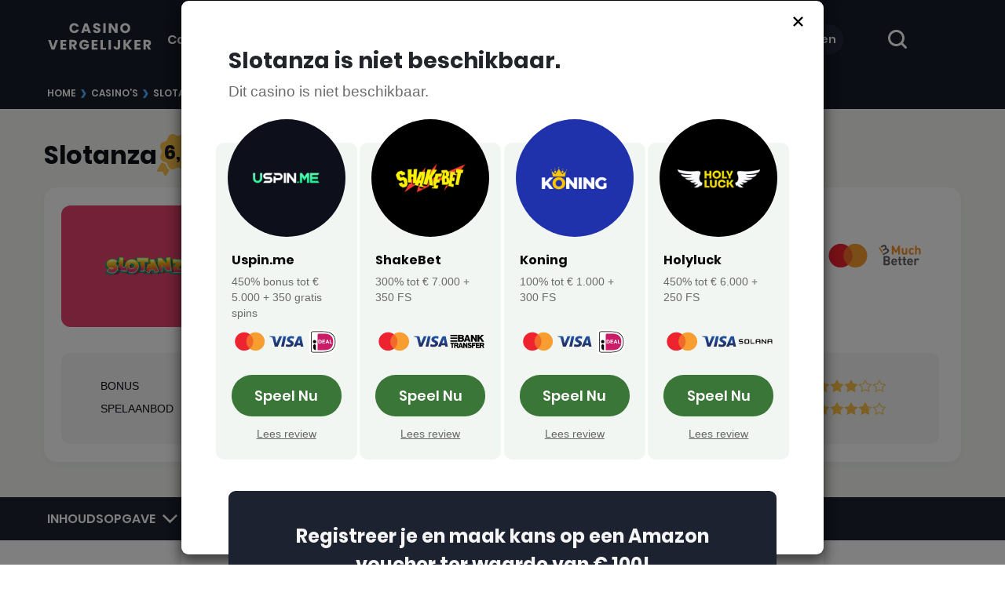

--- FILE ---
content_type: text/html; charset=UTF-8
request_url: https://casinovergelijker.net/online-casino-reviews/slotanza/
body_size: 24279
content:


<!DOCTYPE html>

<html lang="nl-NL">

<head>
	<link rel="preconnect" href="https://www.googletagmanager.com/">
<link rel="dns-prefetch" href="https://www.googletagmanager.com/">


<!-- Google Tag Manager -->
<script>(function(w,d,s,l,i){w[l]=w[l]||[];w[l].push(
{'gtm.start': new Date().getTime(),event:'gtm.js'}
);var f=d.getElementsByTagName(s)[0],
j=d.createElement(s),dl=l!='dataLayer'?'&l='+l:'';j.async=true;j.src=
'https://www.googletagmanager.com/gtm.js?id='+i+dl;f.parentNode.insertBefore(j,f);
})(window,document,'script','dataLayer','GTM-554HDW2');</script>
<!-- End Google Tag Manager -->

<link rel="preload" as="font" href="/app/themes/casinovergelijker/assets/fonts/poppins-latin-700.woff2" type="font/woff" crossorigin="">
<link rel="preload" as="font" href="/app/themes/casinovergelijker/assets/fonts/poppins-latin-600.woff2" type="font/woff" crossorigin="">

<link rel="preload" as="image" href="/app/themes/casinovergelijker/images/logo-sm.svg"/>
<meta charset="UTF-8" />
<meta http-equiv="X-UA-Compatible" content="IE=edge">
<meta name="viewport" content="width=device-width, initial-scale=1.0">

<link rel="profile" href="https://gmpg.org/xfn/11" />
<link rel="pingback" href="https://casinovergelijker.net/wp/xmlrpc.php" />

<!--[if lt IE 9]>
		<script src="https://oss.maxcdn.com/libs/html5shiv/3.7.0/html5shiv.js"></script>
	<script src="https://oss.maxcdn.com/libs/respond.js/1.3.0/respond.min.js"></script>
	<![endif]-->
	<meta name='robots' content='index, follow, max-image-preview:large, max-snippet:-1, max-video-preview:-1' />
	<style>img:is([sizes="auto" i], [sizes^="auto," i]) { contain-intrinsic-size: 3000px 1500px }</style>
		<link rel="preload" as="style" href="/app/themes/casinovergelijker/assets/css/casino_review.css?ver=1767785045" />
	<link rel='preload' as='image'  imagesrcset='https://casinovergelijker.net/app/uploads/2023/11/casinovergelijker.net_Beste-Online-casino-recensie_Slotanza-280x280.png 280w, https://casinovergelijker.net/app/uploads/2023/11/casinovergelijker.net_Beste-Online-casino-recensie_Slotanza-300x300.png 300w, https://casinovergelijker.net/app/uploads/2023/11/casinovergelijker.net_Beste-Online-casino-recensie_Slotanza-150x150.png 150w, https://casinovergelijker.net/app/uploads/2023/11/casinovergelijker.net_Beste-Online-casino-recensie_Slotanza-140x140.png 140w, https://casinovergelijker.net/app/uploads/2023/11/casinovergelijker.net_Beste-Online-casino-recensie_Slotanza.png 500w' imagesizes='(max-width: 280px) 100vw, 280px' />
    <script type="text/javascript">
        window.cv_stats_data = {
            hostname: 'casinovergelijker.net'
        };
    </script>

	<!-- This site is optimized with the Yoast SEO plugin v26.3 - https://yoast.com/wordpress/plugins/seo/ -->
	<title>Slotanza | Betrouwbaar of niet? Review van CasinoVergelijker</title>
	<meta name="description" content="Slotanza is een white label casino van Aspire Global. Je kan een kwalitatief goed live casino en gokkasten aanbod verwachten." />
	<link rel="canonical" href="https://casinovergelijker.net/online-casino-reviews/slotanza/" />
	<meta property="og:locale" content="nl_NL" />
	<meta property="og:type" content="article" />
	<meta property="og:title" content="Slotanza | Betrouwbaar of niet? Review van CasinoVergelijker" />
	<meta property="og:description" content="Slotanza is een white label casino van Aspire Global. Je kan een kwalitatief goed live casino en gokkasten aanbod verwachten." />
	<meta property="og:url" content="https://casinovergelijker.net/online-casino-reviews/slotanza/" />
	<meta property="og:site_name" content="CasinoVergelijker" />
	<meta property="article:modified_time" content="2025-10-10T16:42:11+00:00" />
	<meta property="og:image" content="https://casinovergelijker.net/app/uploads/2022/07/casinovergelijker.net_Betrouwbare-Online-Casino-Recensie_Slotanza-Casino.jpg" />
	<meta property="og:image:width" content="400" />
	<meta property="og:image:height" content="275" />
	<meta property="og:image:type" content="image/jpeg" />
	<meta name="twitter:card" content="summary_large_image" />
	<meta name="twitter:label1" content="Geschatte leestijd" />
	<meta name="twitter:data1" content="11 minuten" />
	<!-- / Yoast SEO plugin. -->


<link rel="alternate" type="application/rss+xml" title="CasinoVergelijker &raquo; Slotanza reacties feed" href="https://casinovergelijker.net/online-casino-reviews/slotanza/feed/" />
<link rel='stylesheet' id='cv-casino-comment-css' href='https://casinovergelijker.net/app/themes/casinovergelijker/assets/css/comment.css?ver=1768830633' type='text/css' media='print' onload="this.media='all'" />
<style id='ez-toc-exclude-toggle-css-inline-css' type='text/css'>
#ez-toc-container input[type="checkbox"]:checked + nav, #ez-toc-widget-container input[type="checkbox"]:checked + nav {opacity: 0;max-height: 0;border: none;display: none;}
</style>
<link rel='stylesheet' id='casinovergelijker_stylesheet_casino_review-css' href='https://casinovergelijker.net/app/themes/casinovergelijker/assets/css/casino_review.css?ver=1767785045' type='text/css' media='all' />
<script type="text/javascript" src="https://casinovergelijker.net/wp/wp-includes/js/jquery/jquery.min.js?ver=3.7.1" id="jquery-core"></script><script type="text/javascript" src="https://casinovergelijker.net/wp/wp-includes/js/jquery/jquery-migrate.min.js?ver=3.4.1" id="jquery-migrate"></script><script type="text/javascript" id="casinovergelijker-members-area-js-extra">
/* <![CDATA[ */
var ajax_var_members = {"url":"https:\/\/casinovergelijker.net\/wp\/wp-admin\/admin-ajax.php","nonce":"29f7d83e13","action":"check-login-status"};
/* ]]> */
</script>
<script type="text/javascript" src="https://casinovergelijker.net/app/themes/casinovergelijker/assets/js/members_area.js?ver=1765544658" id="casinovergelijker-members-area"></script><link rel="https://api.w.org/" href="https://casinovergelijker.net/wp-json/" /><link rel="alternate" title="JSON" type="application/json" href="https://casinovergelijker.net/wp-json/wp/v2/casino/12479" /><link rel='shortlink' href='https://casinovergelijker.net/?p=12479' />
<script>(function(){var dbpr=100;if(Math.random()*100>100-dbpr){var d="dbbRum",w=window,o=document,a=addEventListener,scr=o.createElement("script");scr.async=!0;w[d]=w[d]||[];w[d].push(["presampling",dbpr]);["error","unhandledrejection"].forEach(function(t){a(t,function(e){w[d].push([t,e])});});scr.src="https://cdn.debugbear.com/wqeEzV4pRLKC.js";o.head.appendChild(scr);}})()</script><script type="speculationrules">{"prefetch":[{"source":"document","where":{"and":[{"not":{"href_matches":["/registreren/","/inloggen/","/uitloggen/"]}},{"not":{"selector_matches":["[rel~=nofollow]"]}},{"selector_matches":["a.pt-btn--header",".pt-nav-primary .menu-item a"]}]},"eagerness":"eager"},{"source":"document","where":{"and":[{"href_matches":"/*"},{"not":{"selector_matches":[".members-container a"]}},{"not":{"href_matches":["/registreren/","/inloggen/","/uitloggen/"]}},{"not":{"selector_matches":["a.pt-btn--header",".pt-nav-primary .menu-item a","[rel~=nofollow]"]}}]},"eagerness":"moderate"}]}</script><script type="application/ld+json">{"@context":"https://schema.org","@type":"Organization","name":"Casino Vergelijker","url":"https://casinovergelijker.net","logo":"https://casinovergelijker.net/app/themes/casinovergelijker/images/logo-sm.svg","description":"Met de Online Casino Vergelijker vind je een online casino dat het beste bij jou past! Vergelijk online casino's met een hoge beoordeling.","sameAs":["https://x.com/VergelijkPunt","https://www.youtube.com/@vergelijkpunt","https://www.instagram.com/vergelijkpunt","https://www.linkedin.com/company/casinovergelijker/","https://www.tiktok.com/@vergelijkpunt"],"contactPoint":{"@type":"ContactPoint","email":"info@casinovergelijker.com","contactType":"Customer Support"}}</script><script type="application/ld+json">{"@context":"https://schema.org","@type":"Review","name":"Slotanza","itemReviewed":{"@type":"Organization","name":"Slotanza"},"author":{"@type":"Person","name":"Adriaan van Dam","url":"https://casinovergelijker.net/author/adrian/","image":"https://casinovergelijker.net/app/uploads/2024/06/Adriaan-van-Dam.jpg","worksFor":{"@type":"Organization","url":"https://casinovergelijker.net","name":"CasinoVergelijker"},"description":"<div>\r\n\r\nAdriaan werkt sinds 2019 als online casino specialist binnen het CasinoVergelijker team. Online casino's in het buitenland zijn al jaren zijn favoriete online casino's, wat hem ertoe heeft aangezet zich te specialiseren in <a href=\"https://casinovergelijker.net/bekendste-buitenlandse-casino-s/\">buitenlandse online casino\u2019s</a>. Hij wil daarmee vooral dieper duiken in de wereld van internationale casino's om de <a href=\"https://casinovergelijker.net/bonussen/\">casino bonussen</a> en casino spellen van verschillende landen te ontdekken en zijn favoriete online casino te vergelijken.\r\n\r\nAls digital nomad met zijn laptop aan zijn zijde reist Adriaan de wereld rond. In zijn vrije tijd wil hij het liefst surfen of de natuur intrekken voor een van zijn hikes. Adriaan combineert zijn werk met zijn liefde voor het ontdekken van nieuwe plekken.\r\n\r\n</div>"},"reviewBody":"Slotanza is een white label casino van Aspire Global. Je kan een kwalitatief goed live casino en gokkasten aanbod verwachten.","datePublished":"2023-11-07 17:18:06","headline":"Slotanza","image":{"@type":"ImageObject","url":"https://casinovergelijker.net/app/uploads/2022/07/casinovergelijker.net_Betrouwbare-Online-Casino-Recensie_Slotanza-Casino.jpg","width":400,"height":275},"publisher":{"@type":"Organization","name":"CasinoVergelijker"},"dateModified":"2025-10-10 18:42:11","reviewRating":{"@type":"Rating","ratingValue":"6.4","bestRating":"10","worstRating":"1"}}</script><script>var _paq = window._paq = window._paq || [];
            _paq.push(['setTrackerUrl', 'https://yoPXvfR8.casinovergelijker.net/js/']);
            var _mtm = window._mtm = window._mtm || [];
            _mtm.push({'mtm.startTime': (new Date().getTime()), 'event': 'mtm.Start'});
            var d=document, g=d.createElement('script'), s=d.getElementsByTagName('script')[0];
            g.async=true; g.src='https://yoPXvfR8.casinovergelijker.net/js/container_yoPXvfR8.js'; s.parentNode.insertBefore(g,s);
            </script>
            <link rel="llms-sitemap" href="https://casinovergelijker.net/llms.txt" />
<script type="text/javascript" src="https://cdn.by.wonderpush.com/sdk/1.1/wonderpush-loader.min.js" async></script>
<script type="text/javascript">
  window.WonderPush = window.WonderPush || [];
  window.WonderPush.push(['init', {"customDomain":"https:\/\/casinovergelijker.net\/app\/plugins\/mailin\/","serviceWorkerUrl":"wonderpush-worker-loader.min.js?webKey=b4482d38039a7bdc6efce5e93d3c07cddbbac77f20300edb0443f0b412a26f16","frameUrl":"wonderpush.min.html","webKey":"b4482d38039a7bdc6efce5e93d3c07cddbbac77f20300edb0443f0b412a26f16"}]);
</script><link rel="icon" href="https://casinovergelijker.net/app/uploads/2023/01/cropped-casinovergelijker.net_Vergelijk-betrouwbare-casinos-online_favicon-2-1-32x32-1.png" sizes="32x32" />
<link rel="icon" href="https://casinovergelijker.net/app/uploads/2023/01/cropped-casinovergelijker.net_Vergelijk-betrouwbare-casinos-online_favicon-2-1-192x192-1.png" sizes="192x192" />
<link rel="apple-touch-icon" href="https://casinovergelijker.net/app/uploads/2023/01/cropped-casinovergelijker.net_Vergelijk-betrouwbare-casinos-online_favicon-2-1-180x180-1.png" />
<meta name="msapplication-TileImage" content="https://casinovergelijker.net/app/uploads/2023/01/cropped-casinovergelijker.net_Vergelijk-betrouwbare-casinos-online_favicon-2-1-270x270-1.png" />
		<style type="text/css" id="wp-custom-css">
			/* 3103 BLP */
@media (min-width: 900px) {
    .pt-top-casinos .pt-casino-post .pt-casino-post__content {
			padding: 0!important;
	}
}

		</style>
		</head>

<body class="wp-singular casino-template-default single single-casino postid-12479 wp-custom-logo wp-theme-casinovergelijker no-js pt-casino-status-unavailable">
		<!-- Google Tag Manager (noscript) -->
	<noscript><iframe src="https://www.googletagmanager.com/ns.html?id=GTM-554HDW2"
			height="0" width="0" style="display:none;visibility:hidden"></iframe></noscript>
	<!-- End Google Tag Manager (noscript) -->

	
	<div class="pt-off-canvas pt-off-canvas--nav">
	<div class="pt-off-canvas__inner">
		<div class="container">
			<div class="row align-items-center justify-content-center">
				<div class="col-md-12">
					<form method="get" class="pt-search-form" action="https://casinovergelijker.net/">
	<label for="search-input-mobile" class="screen-reader-text" id="cv-screen-reader-text-search-form">
		Zoeken	</label>

	<input type="text" name="s" id="search-input-mobile" value="" class="form-control form-control--rounded form-control--no-border pt-search-form__input" placeholder="Zoek op sleutelwoord…" tabindex="-1"/>
	<button class="pt-search-form__btn" aria-label="zoekopdracht indienen" type="submit" tabindex="-1">
		<svg xmlns="http://www.w3.org/2000/svg" xmlns:xlink="http://www.w3.org/1999/xlink" width="24px" height="24px" viewBox="0 0 24 24" xml:space="preserve">
	<path fill="#323232" d="M23.561,21.432l-4.664-4.649c1.32-1.755,2.1-3.929,2.1-6.284C20.997,4.694,16.302,0,10.498,0
		S0,4.694,0,10.498s4.694,10.498,10.498,10.498c2.355,0,4.529-0.78,6.284-2.1l4.649,4.664c0.585,0.585,1.545,0.585,2.13,0
		C24.146,22.976,24.146,22.017,23.561,21.432L23.561,21.432z M10.498,17.997C6.359,17.997,3,14.638,3,10.498S6.359,3,10.498,3
		s7.499,3.359,7.499,7.499S14.638,17.997,10.498,17.997L10.498,17.997z"/>
</svg>
	</button>
</form>
					<div class="mobile-menu-data"></div>
				</div>
									</div>
			</div>
		</div>
	</div>
</div>
	<header class="pt-site-header">
		<div class="container clearfix">
			<div class="pt-site-title pt-site-title--absolute">
    <a href="https://casinovergelijker.net/" title="CasinoVergelijker" rel="home">
        <img loading="eager" fetchpriority="high" src="https://casinovergelijker.net/app/themes/casinovergelijker/images/logo-sm.svg" width="136" height="47" class="not-lazy" alt="CasinoVergelijker" />    </a>
</div>			<nav class="pt-nav-primary pt-nav-primary--top" role="navigation">
				<ul id="menu-nav-menu-2024" class="menu"><li id="menu-item-98" class="menu-item menu-item-type-custom menu-item-object-custom menu-item-has-children menu-item-98"><a href="https://casinovergelijker.net/online-casino-reviews/">Casino&#8217;s</a>
<ul class="sub-menu">
	<li id="menu-item-72639" class="menu-item menu-item-type-post_type menu-item-object-page menu-item-72639"><a href="https://casinovergelijker.net/bekendste-buitenlandse-casino-s/">Buitenlandse Casino</a></li>
	<li id="menu-item-74245" class="menu-item menu-item-type-post_type menu-item-object-page menu-item-74245"><a href="https://casinovergelijker.net/casino-zonder-cruks/">Casino zonder CRUKS</a></li>
	<li id="menu-item-96454" class="menu-item menu-item-type-custom menu-item-object-custom menu-item-96454"><a href="https://casinovergelijker.net/cruks-omzeilen/">CRUKS omzeilen</a></li>
	<li id="menu-item-112323" class="menu-item menu-item-type-custom menu-item-object-custom menu-item-112323"><a href="https://casinovergelijker.net/cruks-en-toch-gokken/">Cruks en toch gokken</a></li>
	<li id="menu-item-113726" class="menu-item menu-item-type-custom menu-item-object-custom menu-item-113726"><a href="https://casinovergelijker.net/casino-zonder-vergunning/">Illegale goksites</a></li>
</ul>
</li>
<li id="menu-item-128" class="menu-item menu-item-type-custom menu-item-object-custom menu-item-128"><a href="https://casinovergelijker.net/bonussen/">Casino Bonussen</a></li>
<li id="menu-item-72658" class="menu-item menu-item-type-post_type menu-item-object-page menu-item-has-children menu-item-72658"><a href="https://casinovergelijker.net/betaalmethoden/">Betaalmethoden</a>
<ul class="sub-menu">
	<li id="menu-item-106545" class="menu-item menu-item-type-custom menu-item-object-custom menu-item-106545"><a href="https://casinovergelijker.net/betaalmethoden/ideal-casino/">Online casino iDEAL</a></li>
</ul>
</li>
<li id="menu-item-135" class="menu-item menu-item-type-custom menu-item-object-custom menu-item-135"><a href="https://casinovergelijker.net/casinospellen/">Spellen</a></li>
<li id="menu-item-130" class="menu-item menu-item-type-custom menu-item-object-custom menu-item-130"><a href="https://casinovergelijker.net/gokkasten/">Gokkasten</a></li>
</ul>			</nav>
							<div class="members-area-menu-content header-content">
    <div class="members-area-menu desktop logged-out">
        <div class="members-container">
            <a href="/registreren/" rel=”nofollow” class="register">Registreren</a>
            <a href="/inloggen/" rel=”nofollow” class="login">Inloggen</a>
        </div>
    </div>

    <div class="mobile logged-out">
        <a href="/registreren/" rel=”nofollow” class="ma-button">Registreren</a>

        Heb je al een account?
        <a href="/inloggen/" rel=”nofollow”>Hier inloggen</a>
    </div>
</div>						<button type="button" aria-label="schakel de zoekbalk in" class="pt-toggle-search">
				<svg xmlns="http://www.w3.org/2000/svg" xmlns:xlink="http://www.w3.org/1999/xlink" width="24px" height="24px" viewBox="0 0 24 24" xml:space="preserve">
	<path fill="#323232" d="M23.561,21.432l-4.664-4.649c1.32-1.755,2.1-3.929,2.1-6.284C20.997,4.694,16.302,0,10.498,0
		S0,4.694,0,10.498s4.694,10.498,10.498,10.498c2.355,0,4.529-0.78,6.284-2.1l4.649,4.664c0.585,0.585,1.545,0.585,2.13,0
		C24.146,22.976,24.146,22.017,23.561,21.432L23.561,21.432z M10.498,17.997C6.359,17.997,3,14.638,3,10.498S6.359,3,10.498,3
		s7.499,3.359,7.499,7.499S14.638,17.997,10.498,17.997L10.498,17.997z"/>
</svg>
			</button>

			<form method="get" class="pt-search-form pt-site-search" action="https://casinovergelijker.net/">
	<label for="search-input" class="screen-reader-text" id="cv-screen-reader-text">
		Zoeken	</label>

	<input type="text" name="s" id="search-input" value="" class="form-control" placeholder="Zoek op sleutelwoord…" />
	<button class="pt-site-search__btn" aria-label="zoekopdracht indienen" type="submit">
		<svg xmlns="http://www.w3.org/2000/svg" xmlns:xlink="http://www.w3.org/1999/xlink" width="24px" height="24px" viewBox="0 0 24 24" xml:space="preserve">
	<path fill="#fff" d="M23.561,21.432l-4.664-4.649c1.32-1.755,2.1-3.929,2.1-6.284C20.997,4.694,16.302,0,10.498,0
		S0,4.694,0,10.498s4.694,10.498,10.498,10.498c2.355,0,4.529-0.78,6.284-2.1l4.649,4.664c0.585,0.585,1.545,0.585,2.13,0
		C24.146,22.976,24.146,22.017,23.561,21.432L23.561,21.432z M10.498,17.997C6.359,17.997,3,14.638,3,10.498S6.359,3,10.498,3
		s7.499,3.359,7.499,7.499S14.638,17.997,10.498,17.997L10.498,17.997z"/>
</svg>
	</button>
</form>

		</div>
	</header>

	<header class="pt-site-header-fixed">
		<div class="container">
			<div class="pt-site-header-assistent">
				<a href="https://casinovergelijker.net/" class="pt-logo" tabindex="-1">
					<img loading="eager" fetchpriority="high" src="https://casinovergelijker.net/app/themes/casinovergelijker/images/logo-sm.svg" width="136" height="47" class="not-lazy" alt="Logo CasinoVergelijker" />				</a>
				<div class="pt-site-header-assistent__menu">
					
					<div class="hamburger-menu">
						<div class="bar1"></div>
						<div class="bar2"></div>
						<div class="bar3"></div>
					</div>

				</div>
			</div>

		</div>
	</header>
				<section class="pt-site-sticky-fixed">
			<div class="container">
							</div>
		</section>
	
	<script type="application/ld+json">{"@context":"http:\/\/schema.org","@type":"BreadcrumbList","itemListElement":[{"@type":"ListItem","position":1,"item":{"@id":"https:\/\/casinovergelijker.net\/","name":"Home"}},{"@type":"ListItem","position":2,"item":{"@id":"https:\/\/casinovergelijker.net\/online-casino-reviews\/","name":"online casino reviews"}},{"@type":"ListItem","position":3,"item":{"@id":"https:\/\/casinovergelijker.net\/online-casino-reviews\/slotanza\/","name":"Slotanza"}}]}</script> <div class="pt-breadcrumbs"><div class="container"><span><span><a href="https://casinovergelijker.net/">Home</a></span> <span class="pt-breadcrumb-separator">›</span> <span><a href="https://casinovergelijker.net/online-casino-reviews/">Casino’s</a></span> <span class="pt-breadcrumb-separator">›</span> <span class="breadcrumb_last" aria-current="page">Slotanza</span></span></div></div><section class="casino-header">
	<div class="casino-header__wrapper">

		<div class="top-section">
			<div class="top-section__title">
				<h1>Slotanza</h1>
			</div>
                            <div class="top-section__rating">
					<figure class="pt-content__icon">
						<img loading="eager" fetchpriority="high" src="https://casinovergelijker.net/app/themes/casinovergelijker/images/badge.svg" width="55" height="55" class="not-lazy" alt="rating-casino" />					</figure>
					<div class="rating-number">
                        6,4                    </div>
                </div>
            		</div>
		<div class="banner-section">
								<div class="banner-section__casino-logo" style="background: #e8436f; --background-color: #e8436f">
						<figure class="pt-page-header-casino__logo">
							<img width="500" height="500" src="https://casinovergelijker.net/app/uploads/2023/11/casinovergelijker.net_Beste-Online-casino-recensie_Slotanza.png" class="attachment-sm-logo size-sm-logo above-fold not-lazy" alt="Slotanza logo" loading="eager" />						</figure>
					</div>
							<div class="banner-section__casino-review">
			<div class="banner-section__welcome-bonus-text">100% tot € 1.000 + 200 spins</div>			<p>Slotanza is een betrouwbaar casino met ee uitstekend spelaanbod. Dat geldt zowel voor het aanbod van online gokkasten als het live casino. Nadelen zitten hem vooral in de bonusvoorwaarden en de maandelijkse uitbetalingslimieten.</p>
			</div>
			<div class="banner-section__cta">
				<div class="banner-section__cta-payment-providers">
					    <div class="pt-value">
        <ul class="pt-logos">
                            <li>
                        <img width="1" height="1" src="https://casinovergelijker.net/app/uploads/2025/09/ideal.svg" class="not-lazy" alt="" loading="eager" decoding="async" />                </li>
                                <li>
                        <img width="1" height="1" src="https://casinovergelijker.net/app/uploads/2025/09/mastercard.svg" class="not-lazy" alt="" loading="eager" decoding="async" />                </li>
                                <li>
                        <img width="1" height="1" src="https://casinovergelijker.net/app/uploads/2025/09/muchbetter.svg" class="not-lazy" alt="" loading="eager" decoding="async" />                </li>
                        </ul>
    </div>
    				</div>
				<div class="banner-section__cta-button">
									</div>
			</div>

			<div class="banner-section__ratings">
				<div class="pt-box__content pt-status-unavailable">
					<ul class="pt-rating-items">
			<li>
			<div class="pt-label">Bonus</div>
			<div class="pt-rating-wrapper">
				<span class="pt-rating"><span style="width: 60%" class="pt-rating-result"></span></span>
			</div>
		</li>

			<li>
			<div class="pt-label">Spelaanbod</div>
			<div class="pt-rating-wrapper">
				<span class="pt-rating"><span style="width: 80%" class="pt-rating-result"></span></span>
			</div>
		</li>

			<li>
			<div class="pt-label">Betrouwbaarheid</div>
			<div class="pt-rating-wrapper">
				<span class="pt-rating"><span style="width: 70%" class="pt-rating-result"></span></span>
			</div>
		</li>

			<li>
			<div class="pt-label">Gebruiksgemak &amp; support</div>
			<div class="pt-rating-wrapper">
				<span class="pt-rating"><span style="width: 65%" class="pt-rating-result"></span></span>
			</div>
		</li>

			<li>
			<div class="pt-label">Uitbetalingen</div>
			<div class="pt-rating-wrapper">
				<span class="pt-rating"><span style="width: 60%" class="pt-rating-result"></span></span>
			</div>
		</li>

			<li>
			<div class="pt-label">Verantwoord gokken</div>
			<div class="pt-rating-wrapper">
				<span class="pt-rating"><span style="width: 75%" class="pt-rating-result"></span></span>
			</div>
		</li>

	</ul>
				</div>
			</div>


		</div>
	</div>
</section>
<div id="ez-toc-container" class="ez-toc-v2_0_76 counter-hierarchy ez-toc-counter ez-toc-grey ez-toc-container-direction">
<p class="ez-toc-title" style="cursor:inherit">Inhoudsopgave</p>
<label for="ez-toc-cssicon-toggle-item-6978d7aef2369" class="ez-toc-cssicon-toggle-label"><span class="ez-toc-cssicon"><span class="eztoc-hide" style="display:none;">Toggle</span><span class="ez-toc-icon-toggle-span"><svg style="fill: #999;color:#999" xmlns="http://www.w3.org/2000/svg" class="list-377408" width="20px" height="20px" viewBox="0 0 24 24" fill="none"><path d="M6 6H4v2h2V6zm14 0H8v2h12V6zM4 11h2v2H4v-2zm16 0H8v2h12v-2zM4 16h2v2H4v-2zm16 0H8v2h12v-2z" fill="currentColor"></path></svg><svg style="fill: #999;color:#999" class="arrow-unsorted-368013" xmlns="http://www.w3.org/2000/svg" width="10px" height="10px" viewBox="0 0 24 24" version="1.2" baseProfile="tiny"><path d="M18.2 9.3l-6.2-6.3-6.2 6.3c-.2.2-.3.4-.3.7s.1.5.3.7c.2.2.4.3.7.3h11c.3 0 .5-.1.7-.3.2-.2.3-.5.3-.7s-.1-.5-.3-.7zM5.8 14.7l6.2 6.3 6.2-6.3c.2-.2.3-.5.3-.7s-.1-.5-.3-.7c-.2-.2-.4-.3-.7-.3h-11c-.3 0-.5.1-.7.3-.2.2-.3.5-.3.7s.1.5.3.7z"/></svg></span></span></label><input type="checkbox" style='display:none' id="ez-toc-cssicon-toggle-item-6978d7aef2369"  aria-label="Toggle" /><nav><ul class='ez-toc-list ez-toc-list-level-1 ' ><li class='ez-toc-page-1 ez-toc-heading-level-2'><a class="ez-toc-link ez-toc-heading-1" href="#Slotanza_Casino_review" >Slotanza Casino review</a></li><li class='ez-toc-page-1 ez-toc-heading-level-2'><a class="ez-toc-link ez-toc-heading-2" href="#Voordelen_en_nadelen_van_Slotanza" >Voordelen en nadelen van Slotanza</a></li><li class='ez-toc-page-1 ez-toc-heading-level-2'><a class="ez-toc-link ez-toc-heading-3" href="#Slotanza_Casino_bonussen" >Slotanza Casino bonussen</a></li><li class='ez-toc-page-1 ez-toc-heading-level-2'><a class="ez-toc-link ez-toc-heading-4" href="#Casino_spellen_van_Slotanza" >Casino spellen van Slotanza</a></li><li class='ez-toc-page-1 ez-toc-heading-level-2'><a class="ez-toc-link ez-toc-heading-5" href="#Storten_en_uitbetalen_bij_Slotanza" >Storten en uitbetalen bij Slotanza</a></li><li class='ez-toc-page-1 ez-toc-heading-level-2'><a class="ez-toc-link ez-toc-heading-6" href="#Is_Slotanza_een_betrouwbaar_online_casino" >Is Slotanza een betrouwbaar online casino?</a></li><li class='ez-toc-page-1 ez-toc-heading-level-2'><a class="ez-toc-link ez-toc-heading-7" href="#Conclusie_van_CasinoVergelijker_over_Slotanza" >Conclusie van CasinoVergelijker over Slotanza</a></li></ul></nav></div>
<section class="pt-section pt-section--main">
	<div class="container">

		<div class="pt-section__container" id="review">
			
				<div class="pt-container pt-container--md">
					<div class="entry-content">
							<div class="entry-content-extended entry-content-interactive-image">
				<div class="pt-content-main">
			<h2><span class="ez-toc-section" id="Slotanza_Casino_review"></span>Slotanza Casino review<span class="ez-toc-section-end"></span></h2>
<p>Slotanza is een <a href="https://casinovergelijker.net">casino online</a> dat draait op het platform van Aspire Global. Ook casino’s als WixStars, Playfrank Casino en Betiton Casino draaien op dit platform. Het is een zogeheten white label casino.</p>
<h2><span class="ez-toc-section" id="Voordelen_en_nadelen_van_Slotanza"></span>Voordelen en nadelen van Slotanza<span class="ez-toc-section-end"></span></h2>
<p>Een aantal goede redenen om te spelen bij Slotanza zijn:</p>
<ul>
<li>Welkomstbonus ter waarde van € 1.000 en 200 spins voor 3 verschillende online gokkasten.</li>
<li>Bonus voor spelers die storten via Neteller of Skrill.</li>
<li>Spelaanbod met meer dan 1.000 verschillende gokkasten van ongeveer 25 verschillende spel providers.</li>
<li>Live casino speeltafels van Evolution.</li>
<li>Betrouwbare Maltese vergunning.</li>
</ul>
<p>Geen enkel online casino is perfect. Dus ook Slotanza niet. Er zijn een paar nadelen. Zo vinden we de bonusvoorwaarden aan de pittige kant. Er gelden namelijk best strenge rondspeelvoorwaarden. Een ander nadeel zijn de uitbetalingslimieten. Die staan op € 7.000 per maand. Voor VIP-spelers gelden hogere limieten, maar wat ons betreft zou elke speler wel wat hogere bedragen per maand uitbetaald moeten kunnen krijgen.</p>
    <section class="pros-and-cons">
        <div class="pros-and-cons__wrapper">
                    <div class="pros">
              
                <span class="h2 pros-and-cons__title">
                    Voordelen                </span>
                            <div class="pros-and-cons__content">
                     <ul>
<li>Meer dan 1.000 online gokkasten</li>
<li>Live casinospellen van Evolution</li>
<li>Licentie Malta en Verenigd Koninkrijk</li>
</ul>
                </div>
            </div>
                            <div class="cons">
              
                <span class="h2 pros-and-cons__title">
                    Nadelen                </span>
                            <div class="pros-and-cons__content">
                    <ul>
<li>Pittige bonusvoorwaarden</li>
<li>Uitbetalingslimiet van € 7.000 (hoger voor VIP-spelers)</li>
<li>Uitbetalingen duren een dag of 5-6.</li>
</ul>
                </div>
            </div>
                </div>
    </section>

<h2><span class="ez-toc-section" id="Slotanza_Casino_bonussen"></span><b>Slotanza Casino bonussen</b><span class="ez-toc-section-end"></span></h2>
<p>Bij Slotanza kan je een aantrekkelijke <a href="https://casinovergelijker.net/bonussen/welkomstbonus/">welkomstbonus</a> ontvangen om geld mee te verdienen met online gokken. Voor bestaande spelers is er meestal geen casino bonus om mee te spelen.</p>
<h3>Welkomstbonus</h3>
<p>Je krijgt bij dit <a href="https://casinovergelijker.net/casino-zonder-cruks/">casino zonder Cruks</a> een bonus op je eerste vier stortingen. De totale waarde van dit welkomstbonus is maximaal € 1.000 en 200 free spins:</p>
<p class="bubble">Welkomstbonus 100% tot € 1.000 + 200 spins</p>
<ul>
<li>1e storting: een bonus van 100% tot € 400 en 50 <a href="https://casinovergelijker.net/bonussen/free-spins-bonus/">gratis free spins</a> voor Perfect Gems.</li>
<li>2e storting: een bonus van 50% tot € 200 en 50 gratis free spins voor Fruity Friends.</li>
<li>3e storting: een bonus van 25% tot € 200 en 50 gratis free spins voor Starburst.</li>
<li>4e storting: een bonus van 25% tot € 200 en 50 gratis free spins voor Starburst.</li>
</ul>
<p>Slotanza biedt hiermee een stuk meer bonus voor je geld dan andere Aspire Global casino’s, zoals bijvoorbeeld BetItOn Casino en Karamba.</p>
<p><span class="img-wrapper"><img decoding="async" class="aligncenter wp-image-66441 size-full" src="https://casinovergelijker.net/app/uploads/2020/11/casinovergelijker.net_Beste-Online-Casino-Reviews_Slotanza_speel-casino-online-1.jpg" alt="Slotanza Casino welkomstbonus" width="750" height="350" srcset="https://casinovergelijker.net/app/uploads/2020/11/casinovergelijker.net_Beste-Online-Casino-Reviews_Slotanza_speel-casino-online-1.jpg 750w, https://casinovergelijker.net/app/uploads/2020/11/casinovergelijker.net_Beste-Online-Casino-Reviews_Slotanza_speel-casino-online-300x140-1.jpg 300w, https://casinovergelijker.net/app/uploads/2020/11/casinovergelijker.net_Beste-Online-Casino-Reviews_Slotanza_speel-casino-online-280x131-1.jpg 280w, https://casinovergelijker.net/app/uploads/2020/11/casinovergelijker.net_Beste-Online-Casino-Reviews_Slotanza_speel-casino-online-140x65-1.jpg 140w" sizes="(max-width: 750px) 100vw, 750px" /></span></p>
<h3>Loyaliteitsprogramma</h3>
<p>Slotanza heeft een loyaliteitsprogramma. Je spaart punten door te spelen. Hoe meer punten je spaart, hoe hoger het VIP-level dat je bereikt. Een hoger VIP-level betekent sneller sparen en meer bonussen. Op deze manier kunnen bestaande spelers dus alsnog een casino bonussen verdienen. Hoe hoger je VIP-level, des te hoger je VIP bonus.</p>
<h3>Bonusvoorwaarden</h3>
<p>Wel gelden dezelfde (strenge) bonusvoorwaarden:</p>
<ul>
<li>de minimale storting voor een bonus is € 20 per keer.</li>
<li>je moet het bonusgeld 70 keer rondspelen (rondspeelvoorwaarde) voor je uit kunt betalen, uitgezonderd een aantal NeoGames gokkasten, waarop je de bonus 35 x rond moet spelen.</li>
<li>de maximale inzet is € 4 per spin voor alle stortingsmethoden, behalve Neteller en Skrill. Voor deze e-wallets geldt een maximale inzet van € 2,50 per spin.</li>
</ul>
<p>Wil je de casino bonus weigeren? Regel dat dan via de helpdesk voor je begint met spelen. Na je eerste inzet, heb je de bonus namelijk geaccepteerd en ben je ook gebonden aan de bonusvoorwaarden.</p>
<h2><span class="ez-toc-section" id="Casino_spellen_van_Slotanza"></span><b>Casino spellen van Slotanza</b><span class="ez-toc-section-end"></span></h2>
<p>Het spelaanbod van Slotanza bevat een aantal grote spel providers en is relatief breed vergeleken met de meeste online casino’s. Je kan de casino spellen vinden van softwareontwikkelaars als NetEnt, Play’n GO en MicroGaming. De kwaliteit is dus sterk.</p>
<p>Je kan bij Slotanza terecht voor tafelspellen, live casino spellen en krasloten. Waar dit online casino echter vooral in uitblinkt, zijn de online gokkasten. Dit online casino doet de naam Slotanza dan ook eer aan met zijn slots.</p>
<p><span class="img-wrapper"><img loading="lazy" decoding="async" class="aligncenter wp-image-66436 size-full" src="https://casinovergelijker.net/app/uploads/2020/11/casinovergelijker.net_Beste-Online-Casino-Reviews_Slotanza_online-casino-spellen-1.jpg" alt="Slotanza Casino casino games" width="750" height="350" srcset="https://casinovergelijker.net/app/uploads/2020/11/casinovergelijker.net_Beste-Online-Casino-Reviews_Slotanza_online-casino-spellen-1.jpg 750w, https://casinovergelijker.net/app/uploads/2020/11/casinovergelijker.net_Beste-Online-Casino-Reviews_Slotanza_online-casino-spellen-300x140-1.jpg 300w, https://casinovergelijker.net/app/uploads/2020/11/casinovergelijker.net_Beste-Online-Casino-Reviews_Slotanza_online-casino-spellen-280x131-1.jpg 280w, https://casinovergelijker.net/app/uploads/2020/11/casinovergelijker.net_Beste-Online-Casino-Reviews_Slotanza_online-casino-spellen-140x65-1.jpg 140w" sizes="auto, (max-width: 750px) 100vw, 750px" /></span></p>
<h3>Gokkasten</h3>
<p>Het sterkste punt van Slotanza is zonder twijfel het aanbod gokkasten. Slotanza heeft gekozen voor veel verschillende spelproviders en dan de populairdere gokkasten per spelprovider. De populairste gokkasten bij Slotanza zijn Fruity Friends (NeoGames), Starburst (NetEnt), <a href="https://casinovergelijker.net/gokkasten/gonzo-s-quest/">Gonzo’s Quest</a> (NetEnt), Thunderstruck II (MicroGaming), Rich Wilde &amp; the Book of Dead (Play’n GO), <a href="https://casinovergelijker.net/gokkasten/bonanza/">Bonanza</a> (Big Time Gaming), Reactoonz 2 (Play’n GO), Piggy Riches Megaways (Red Tiger) en John Hunter &amp; the Book of Tut (Pragmatic Play).</p>
<p>Bijzonder aan dit aanbod is dat je de Megaways gokkasten van Big Time Gaming kan spelen. Deze spel provider heeft het Megaways spelmechanisme gecreëerd en het beste aanbod aan dit soort slots. Het aantal winmanieren kan per spin veranderen bij deze gokkasten en de prijzen kunnen hoog oplopen.</p>
<p>Verder kun je spelen op gokkasten van onder meer Ainsworth Technologies, iSoftBet, Evo Play, Thunderkick, Stakelogic en Playson. Zoeken kan op provider of op de naam van de gokkast waarop je wilt spelen. Het aanbod is zo makkelijk te navigeren en erg overzichtelijk.</p>
<h3>Live Casino</h3>
<p>De speeltafels in het live casino van Slotanza zijn van de hand van Evolution. Evolution is (met grote afstand) de marktleider als het gaat om live casino spellen. In de “Salon Privé” kun je Baccarat, Blackjack en Roulette met hoge inzetlimieten spelen. Natuurlijk zijn er ook tafels waar je deze populaire casino spellen kan spelen met lagere inzetten. Van Roulette zijn tegenwoordig vele uitvoeringen, waaronder Double Ball Roulette, Immersive Roulette en <a href="https://casinovergelijker.net/casinospellen/lightning-roulette/">Lightning Roulette</a>. Andere populaire live casino games zijn Dream Catcher, Monopoly Live, Football Studio en Deal or no Deal.</p>
<h3>Overige casino spellen</h3>
<p>Aspire Global casino’s hebben traditioneel een behoorlijk aanbod online krasloten. Bij de meeste online casino’s moet je de krasloten met een vergrootglas zoeken. Slotanza heeft er enkele tientallen. Verder kun je Virtuele Sportweddenschappen, Videopoker en zelfs Patience voor echt geld spelen.</p>
<h2><span class="ez-toc-section" id="Storten_en_uitbetalen_bij_Slotanza"></span>Storten en uitbetalen bij Slotanza<span class="ez-toc-section-end"></span></h2>
<p>Het is mogelijk om bij deze goksite te storten en op te nemen met erkende betaalmethoden.</p>
<h3>Storten via erkende opties</h3>
<p>De keuze qua betaalmethoden is ruim. <a href="https://casinovergelijker.net/betaalmethoden/trustly-casino/">Trustly</a>, Visa, Mastercard, Neteller, <a href="https://casinovergelijker.net/betaalmethoden/skrill-casino/">Skrill</a> en MuchBetter zijn een paar voorbeelden. Het grootste voordeel is dat dit <a href="https://casinovergelijker.net/betaalmethoden/ideal-casino/">casino online iDEAL</a> aanbiedt, waardoor je eenvoudig met je eigen bank verbonden wordt met het storten. Dit online casino rekent geen transactiekosten.</p>
<table class="blue-table-striped-5" style="width: 100%; border-collapse: collapse;" border="1">
<tbody>
<tr style="height: 16px;">
<th style="width: 13.1535%; height: 16px; text-align: left;">Betaalmethode</th>
<th style="width: 16.7666%; height: 16px; text-align: left;">Min. en Max. Storting</th>
<th style="width: 1.11359%; height: 16px; text-align: left;">Uitbetalen Mogelijk?</th>
<th style="width: 13.7327%; height: 16px; text-align: left;">Uitbetaalsnelheid</th>
</tr>
<tr style="height: 80px;">
<td style="width: 13.1535%; height: 80px;"><span class="img-wrapper"><img loading="lazy" decoding="async" class="no-logo alignnone wp-image-86384" src="https://casinovergelijker.net/app/uploads/2024/06/iDEAL-logo.png" alt="iDEAL casino" width="100" height="75"></span></td>
<td style="width: 16.7666%; height: 80px;">€ 10 Min./ € 5.000 Max.</td>
<td style="width: 1.11359%; height: 80px;"><span class="img-wrapper"><img loading="lazy" decoding="async" class="no-logo alignnone wp-image-87896" src="https://casinovergelijker.net/app/uploads/2024/08/ja.svg" alt="Ja icon" width="70" height="70"></span></td>
<td style="width: 13.7327%; height: 80px;">Één dag</td>
</tr>
<tr style="height: 80px;">
<td style="width: 13.1535%; height: 80px;"><span class="img-wrapper"><img loading="lazy" decoding="async" class="no-logo alignnone wp-image-86389" src="https://casinovergelijker.net/app/uploads/2024/06/MuchBetter-logo.png" alt="MuchBetter casino" width="100" height="75"></span></td>
<td style="width: 16.7666%; height: 80px;">€ 20 Min./ € 2.500 Max.</td>
<td style="width: 1.11359%; height: 80px;"><span class="img-wrapper"><img loading="lazy" decoding="async" class="no-logo alignnone wp-image-87895" src="https://casinovergelijker.net/app/uploads/2024/08/gueen.svg" alt="Gueen icon" width="70" height="70"></span></td>
<td style="width: 13.7327%; height: 80px;">N/A</td>
</tr>
<tr style="height: 80px;">
<td style="width: 13.1535%; height: 10px;"><span class="img-wrapper"><img loading="lazy" decoding="async" class="no-logo alignnone wp-image-86390" src="https://casinovergelijker.net/app/uploads/2024/06/Trustly-logo.png" alt="Trustly casino" width="100" height="75"></span></td>
<td style="width: 16.7666%; height: 10px;">€ 20 Min./ € 2.500 Max.</td>
<td style="width: 1.11359%; height: 10px;"><span class="img-wrapper"><img loading="lazy" decoding="async" class="no-logo alignnone wp-image-87896" src="https://casinovergelijker.net/app/uploads/2024/08/ja.svg" alt="Ja icon" width="70" height="70"></span></td>
<td style="width: 13.7327%; height: 10px;">Tot drie werkdagen</td>
</tr>
<tr style="height: 80px;">
<td style="width: 13.1535%; height: 80px;"><span class="img-wrapper"><img loading="lazy" decoding="async" class="no-logo alignnone wp-image-86416" src="https://casinovergelijker.net/app/uploads/2024/07/Paysafecard-logo.png" alt="Paysafecard casino" width="100" height="75"></span></td>
<td style="width: 16.7666%; height: 80px;">€ 10 Min./ € 100 Max.</td>
<td style="width: 1.11359%; height: 80px;"><span class="img-wrapper"><img loading="lazy" decoding="async" class="no-logo alignnone wp-image-87895" src="https://casinovergelijker.net/app/uploads/2024/08/gueen.svg" alt="Gueen icon" width="70" height="70"></span></td>
<td style="width: 13.7327%; height: 80px;">N/A</td>
</tr>
<tr style="height: 80px;">
<td style="width: 13.1535%; height: 80px;"><span class="img-wrapper"><img loading="lazy" decoding="async" class="no-logo alignnone wp-image-86403" src="https://casinovergelijker.net/app/uploads/2024/07/Skrill-logo.png" alt="Skrill casino" width="100" height="75"></span></td>
<td style="width: 16.7666%; height: 80px;">€ 20 Min./ € 2.500 Max.</td>
<td style="width: 1.11359%; height: 80px;"><span class="img-wrapper"><img loading="lazy" decoding="async" class="no-logo alignnone wp-image-87896" src="https://casinovergelijker.net/app/uploads/2024/08/ja.svg" alt="Ja icon" width="70" height="70"></span></td>
<td style="width: 13.7327%; height: 80px;">Tot drie werkdagen</td>
</tr>
<tr style="height: 75px;">
<td style="width: 13.1535%; height: 75px;"><span class="img-wrapper"><img loading="lazy" decoding="async" class="no-logo alignnone wp-image-86387" src="https://casinovergelijker.net/app/uploads/2024/06/Neteller-logo.png" alt="Neteller casino" width="100" height="75"></span></td>
<td style="width: 16.7666%; height: 75px;">€ 20 Min./ € 2.500 Max.</td>
<td style="width: 1.11359%; height: 75px;"><span class="img-wrapper"><img loading="lazy" decoding="async" class="no-logo alignnone wp-image-87896" src="https://casinovergelijker.net/app/uploads/2024/08/ja.svg" alt="Ja icon" width="70" height="70"></span></td>
<td style="width: 13.7327%; height: 75px;">Tot drie werkdagen</td>
</tr>
<tr style="height: 80px;">
<td style="width: 13.1535%; height: 80px;"><span class="img-wrapper"><img loading="lazy" decoding="async" class="no-logo alignnone wp-image-86414" src="https://casinovergelijker.net/app/uploads/2024/07/Visa-logo.png" alt="Visa casino" width="100" height="75"></span></td>
<td style="width: 16.7666%; height: 80px;">€ 20 Min./ € 5.000 Max.</td>
<td style="width: 1.11359%; height: 80px;"><span class="img-wrapper"><img loading="lazy" decoding="async" class="no-logo alignnone wp-image-87896" src="https://casinovergelijker.net/app/uploads/2024/08/ja.svg" alt="Ja icon" width="70" height="70"></span></td>
<td style="width: 13.7327%; height: 80px;">Drie tot vijf werkdagen</td>
</tr>
<tr style="height: 80px;">
<td style="width: 13.1535%; height: 80px;"><span class="img-wrapper"><img loading="lazy" decoding="async" class="no-logo alignnone wp-image-86408" src="https://casinovergelijker.net/app/uploads/2024/07/Mastercard-logo-1.png" alt="Mastercard casino" width="100" height="75"></span></td>
<td style="width: 16.7666%; height: 80px;">€ 20 Min./ € 5.000 Max.</td>
<td style="width: 1.11359%; height: 80px;"><span class="img-wrapper"><img loading="lazy" decoding="async" class="no-logo alignnone wp-image-87896" src="https://casinovergelijker.net/app/uploads/2024/08/ja.svg" alt="Ja icon" width="70" height="70"></span></td>
<td style="width: 13.7327%; height: 80px;">Drie tot vijf werkdagen</td>
</tr>
<tr style="height: 80px;">
<td style="width: 13.1535%; height: 80px;"><span class="img-wrapper"><img loading="lazy" decoding="async" class="no-logo alignnone wp-image-86391" src="https://casinovergelijker.net/app/uploads/2024/06/Bank-transfer-logo.png" alt="Bank transfer casino" width="100" height="75"></span></td>
<td style="width: 16.7666%; height: 80px;">€ 20 Min./ € 5.000 Max.</td>
<td style="width: 1.11359%; height: 80px;"><span class="img-wrapper"><img loading="lazy" decoding="async" class="no-logo alignnone wp-image-87896" src="https://casinovergelijker.net/app/uploads/2024/08/ja.svg" alt="Ja icon" width="70" height="70"></span></td>
<td style="width: 13.7327%; height: 80px;">Vijf tot zeven werkdagen</td>
</tr>
</tbody>
</table>
<p> </p>
<h3><b>Langzame opnames</b></h3>
<p>Minpunten scoort Slotanza op het gebied van uitbetaling. Je krijgt je centen, maar het duurt wat langer dan bij veel andere casino’s. Je moet rekening houden met een dag of zes. Dit is 5 tot 6 dagen langer dan bij de <a href="https://casinovergelijker.net/snelst-uitbetalende-online-casino-s/">snelst uitbetalende online casino’s</a>. Daarnaast geldt er een uitbetalingslimiet van € 7.000 per maand. Voor VIP-spelers gelden hogere limieten.</p>
<div class="pt-box" id="payout">
	<div class="pt-box__header pt-box__header--lg">
		<p class="h3 pt-box__header__title">
			Betalingsinformatie		</p>
	</div>

	<div class="pt-box__content">
		<dl class="pt-list-info">
			
				<dt class="pt-label">Uitbetalingssnelheid</dt>
				<dd class="pt-value">Tot zes werkdagen</dd>

			
			
				<dt class="pt-label">Minimale storting</dt>
				<dd class="pt-value">€ 10</dd>

			
			
				<dt class="pt-label">Minimale uitbetaling</dt>
				<dd class="pt-value">€ 20</dd>

			
			
				<dt class="pt-label">Maximale uitbetaling</dt>
				<dd class="pt-value">€ 7.000 per maand</dd>

			
			
				<dt class="pt-label">Kosten uitbetalingen</dt>
				<dd class="pt-value">Gratis</dd>

					</dl>
	</div>
</div>

<h2><span class="ez-toc-section" id="Is_Slotanza_een_betrouwbaar_online_casino"></span>Is Slotanza een betrouwbaar online casino?<span class="ez-toc-section-end"></span></h2>
<p>Slotanza beschikt over een <a href="https://casinovergelijker.net/gids/casino-licentie-malta/">Malta casino vergunning</a> en een Verenigd Koninkrijk licentie. De Maltese vergunning is voor Aspire Global. Op deze vergunning draaien ook casino’s als Playfrank, Karamba en Magic Red. De Malta Gaming Authority staat bekend als een gedegen toezichthouder.</p>
<h3>Klachten</h3>
<p>Klachten over Slotanza zijn er niet. Ook over casino’s van dezelfde eigenaar, zoals bijvoorbeeld Play Club zijn weinig klachten. Aspire Global casino’s scoorden jaren geleden een boven-gemiddeld aantal klachten, maar de laatste jaren is dit sterk verbeterd. Doordat dit online casino twee betrouwbare licenties heeft, kan je ervan uitgaan dat het casino financieel stabiel is en dat de casino spellen eerlijk verlopen.</p>
<h3>Verantwoord spelen</h3>
<p>In je account kun je je stortingen, inzetten en verliezen limiteren. Ook kun je je account tijdelijk laten sluiten of zelfs definitief. Zo helpt dit online casino je met verantwoord gokken. Wij raden je aan om hier gebruik van te maken.</p>
<h3>Klantenservice</h3>
<p>Heb je een klacht over Slotanza? De helpdesk is dagelijks via een live chat te bereiken. Dat kan vanaf 8 uur in de ochtend en tot en met middernacht. Dat is geen 24 uur, maar zijn wel de tijden waarbinnen de meeste casinospelers actief zijn. Ook voor de spelers die algemene vragen hebben, kunnen bij deze helpdesk terecht.</p>
<h2><span class="ez-toc-section" id="Conclusie_van_CasinoVergelijker_over_Slotanza"></span>Conclusie van CasinoVergelijker over Slotanza<span class="ez-toc-section-end"></span></h2>
<p>Slotanza is een betrouwbaar online casino dat volgens ons precies in de middenmoot valt. Er zijn een aantal pluspunten, zoals het aanbieden van iDEAL en het kwalitatieve spelaanbod. De uitbetaallimieten en de bonusvoorwaarden stellen ons echter teleur. Wij zouden dit online casino daarom niet beoordelen als een van de <a href="https://casinovergelijker.net/beste-online-casino/">beste casino’s</a>. Ben je op zoek naar een online casino? Dan kan je <a href="https://casinovergelijker.net/online-casino-reviews/">casino reviews</a> vergelijken met onze online casino vergelijker.</p>
		</div>

			</div>

					</div>
							</div>

			
		</div>


		
		
		
<div class="pt-box" id="information">
	<div class="pt-box__header pt-box__header--lg">
		<p class="h3 pt-box__header__title">
			Casino informatie		</p>
	</div>

	<div class="pt-box__content">
		<dl class="pt-list-info pt-additional-info">
			
				<dt class="pt-label">Website</dt>
				<dd class="pt-value">https://www.slotanza.com</dd>

			
			
				<dt class="pt-label">Opgericht in</dt>
				<dd class="pt-value">2019</dd>

			
			
			
				<dt class="pt-label">Adres eigenaar</dt>
				<dd class="pt-value">The Copper Room Deva Centre, Trinity Way, Salford, M3 7BG, Isle of Man</dd>

			
			
				<dt class="pt-label">Talen</dt>
				<dd class="pt-value">
					<ul class="pt-languages">
													<li>
                                <img loading="lazy" src="https://casinovergelijker.net/app/themes/casinovergelijker/images/flags/gb.svg" width="16" height="12" alt="Engelse vlag" />							</li>

											</ul>
				</dd>

			
			
			
			    <dt class="pt-label">
        Betaalmethoden    </dt>
    <dd class="pt-value Betaalmethoden">
        <ul class="pt-logos payment-method">
                            <li>
										<a href="https://casinovergelijker.net/betaalmethoden/ideal-casino/">
						<img width="1" height="1" src="https://casinovergelijker.net/app/uploads/2025/09/ideal.svg" class="attachment-1x1 size-1x1" alt="iDEAL" decoding="async"  loading="lazy" />					</a>                </li>
                            <li>
										<a href="https://casinovergelijker.net/betaalmethoden/mastercard-casino/">
						<img width="1" height="1" src="https://casinovergelijker.net/app/uploads/2025/09/mastercard.svg" class="attachment-1x1 size-1x1" alt="Mastercard" decoding="async"  loading="lazy" />					</a>                </li>
                            <li>
										<a href="https://casinovergelijker.net/betaalmethoden/muchbetter-casino/">
						<img width="1" height="1" src="https://casinovergelijker.net/app/uploads/2025/09/muchbetter.svg" class="attachment-1x1 size-1x1" alt="MuchBetter" decoding="async"  loading="lazy" />					</a>                </li>
                            <li>
										<a href="https://casinovergelijker.net/betaalmethoden/neteller-casino/">
						<img width="1" height="1" src="https://casinovergelijker.net/app/uploads/2025/09/neteller.svg" class="attachment-1x1 size-1x1" alt="Neteller" decoding="async"  loading="lazy" />					</a>                </li>
                            <li>
										<a href="https://casinovergelijker.net/betaalmethoden/paysafecard-casino/">
						<img width="1" height="1" src="https://casinovergelijker.net/app/uploads/2025/09/paysafecard.svg" class="attachment-1x1 size-1x1" alt="Paysafecard" decoding="async"  loading="lazy" />					</a>                </li>
                            <li>
										<a href="https://casinovergelijker.net/betaalmethoden/skrill-casino/">
						<img width="1" height="1" src="https://casinovergelijker.net/app/uploads/2025/09/skrill.svg" class="attachment-1x1 size-1x1" alt="Skrill" decoding="async"  loading="lazy" />					</a>                </li>
                            <li>
										<a href="https://casinovergelijker.net/betaalmethoden/trustly-casino/">
						<img width="1" height="1" src="https://casinovergelijker.net/app/uploads/2025/09/trustly.svg" class="attachment-1x1 size-1x1" alt="Trustly" decoding="async"  loading="lazy" />					</a>                </li>
                            <li>
										<a href="https://casinovergelijker.net/betaalmethoden/visa-card-casino/">
						<img width="1" height="1" src="https://casinovergelijker.net/app/uploads/2025/09/visa.svg" class="attachment-1x1 size-1x1" alt="Visa" decoding="async"  loading="lazy" />					</a>                </li>
                    </ul>
					<div class="pt-label-show-more">
				<span class="show-more"> Toon meer</span>
			</div>
		    </dd>
    
			    <dt class="pt-label">
        Software    </dt>
    <dd class="pt-value Software">
        <ul class="pt-logos game-provider">
                            <li>
										<a href="https://casinovergelijker.net/software/ainsworth/">
						<img loading="lazy" src="https://casinovergelijker.net/app/uploads/2025/02/Ainsworth-casino-280x89.png" width="280" height="89" alt="Ainsworth" />					</a>                </li>
                            <li>
										<a href="https://casinovergelijker.net/software/amatic/">
						<img loading="lazy" src="https://casinovergelijker.net/app/uploads/2025/02/Amatic-casino-280x106.png" width="280" height="106" alt="Amatic" />					</a>                </li>
                            <li>
										<a href="https://casinovergelijker.net/software/bally-technologies/">
						<img loading="lazy" src="https://casinovergelijker.net/app/uploads/2025/02/Bally-casino-280x161.png" width="280" height="161" alt="Bally Technologies" />					</a>                </li>
                            <li>
										<a href="https://casinovergelijker.net/software/barcrest/">
						<img loading="lazy" src="https://casinovergelijker.net/app/uploads/2025/02/Barcrest-casino-280x124.png" width="280" height="124" alt="Barcrest" />					</a>                </li>
                            <li>
										<a href="#">
						<img loading="lazy" src="https://casinovergelijker.net/app/uploads/2025/02/betdigital-280x143.png" width="280" height="143" alt="Betdigital" />					</a>                </li>
                            <li>
										<a href="https://casinovergelijker.net/software/betsoft/">
						<img loading="lazy" src="https://casinovergelijker.net/app/uploads/2025/02/Betsoft-casino-280x128.png" width="280" height="128" alt="Betsoft" />					</a>                </li>
                            <li>
										<a href="https://casinovergelijker.net/software/big-time-gaming/">
						<img loading="lazy" src="https://casinovergelijker.net/app/uploads/2025/02/Big-time-gaming-casino-280x143.png" width="280" height="143" alt="Big Time Gaming" />					</a>                </li>
                            <li>
										<a href="https://casinovergelijker.net/software/blueprint-gaming/">
						<img loading="lazy" src="https://casinovergelijker.net/app/uploads/2025/02/Blueprint-gaming-casino-280x126.png" width="280" height="126" alt="Blueprint" />					</a>                </li>
                            <li>
										<a href="https://casinovergelijker.net/software/booming-games/">
						<img loading="lazy" src="https://casinovergelijker.net/app/uploads/2025/02/Booming-games-casino-280x127.png" width="280" height="127" alt="Booming Games" />					</a>                </li>
                            <li>
										<a href="#">
						<img width="191" height="176" src="https://casinovergelijker.net/app/uploads/2025/02/egt.png" class="attachment-191x176 size-191x176" alt="egt casino" decoding="async"  loading="lazy" srcset="https://casinovergelijker.net/app/uploads/2025/02/egt.png 191w, https://casinovergelijker.net/app/uploads/2025/02/egt-140x129.png 140w" sizes="auto, (max-width: 191px) 100vw, 191px" />					</a>                </li>
                            <li>
										<a href="https://casinovergelijker.net/software/elk-studios/">
						<img loading="lazy" src="https://casinovergelijker.net/app/uploads/2025/02/ELK-studio-casino-280x145.png" width="280" height="145" alt="ELK Studios" />					</a>                </li>
                            <li>
										<a href="https://casinovergelijker.net/software/evolution-gaming/">
						<img loading="lazy" src="https://casinovergelijker.net/app/uploads/2025/02/Evolution-casino-280x105.png" width="280" height="105" alt="Evolution Gaming" />					</a>                </li>
                            <li>
										<a href="https://casinovergelijker.net/software/fantasma-games/">
						<img loading="lazy" src="https://casinovergelijker.net/app/uploads/2025/02/Fantasma-Games-casino-280x128.png" width="280" height="128" alt="Fantasma" />					</a>                </li>
                            <li>
										<a href="#">
						<img loading="lazy" src="https://casinovergelijker.net/app/uploads/2025/02/foxium-280x129.png" width="280" height="129" alt="Foxium" />					</a>                </li>
                            <li>
										<a href="#">
						<img loading="lazy" src="https://casinovergelijker.net/app/uploads/2025/02/gaming-280x169.png" width="280" height="169" alt="Gaming1" />					</a>                </li>
                            <li>
										<a href="https://casinovergelijker.net/software/gamomat/">
						<img loading="lazy" src="https://casinovergelijker.net/app/uploads/2025/02/Gamomat-casino-280x100.png" width="280" height="100" alt="Gamomat" />					</a>                </li>
                            <li>
										<a href="#">
						<img loading="lazy" src="https://casinovergelijker.net/app/uploads/2025/02/goldenrock-280x164.png" width="280" height="164" alt="Golden Rock Studios" />					</a>                </li>
                            <li>
										<a href="https://casinovergelijker.net/software/iron-dog-studio/">
						<img loading="lazy" src="https://casinovergelijker.net/app/uploads/2025/02/Iron-Dog-casino-280x116.png" width="280" height="116" alt="Iron Dog Studio" />					</a>                </li>
                            <li>
										<a href="https://casinovergelijker.net/software/isoftbet/">
						<img loading="lazy" src="https://casinovergelijker.net/app/uploads/2025/02/iSoftBet-casino-280x107.png" width="280" height="107" alt="iSoftBet" />					</a>                </li>
                            <li>
										<a href="https://casinovergelijker.net/software/just-for-the-win/">
						<img loading="lazy" src="https://casinovergelijker.net/app/uploads/2025/02/Just-for-the-win-casino-280x147.png" width="280" height="147" alt="Just for the Win" />					</a>                </li>
                            <li>
										<a href="https://casinovergelijker.net/software/kalamba-games/">
						<img loading="lazy" src="https://casinovergelijker.net/app/uploads/2025/02/Kalamba-games-casino-280x105.png" width="280" height="105" alt="Kalamba" />					</a>                </li>
                            <li>
										<a href="https://casinovergelijker.net/software/lightning-box/">
						<img loading="lazy" src="https://casinovergelijker.net/app/uploads/2025/02/Lightning-box-casino-280x172.png" width="280" height="172" alt="Lightning Box" />					</a>                </li>
                            <li>
										<a href="https://casinovergelijker.net/software/merkur-gaming/">
						<img loading="lazy" src="https://casinovergelijker.net/app/uploads/2025/02/Merkur-gaming-casino-280x120.png" width="280" height="120" alt="Merkur" />					</a>                </li>
                            <li>
										<a href="https://casinovergelijker.net/software/microgaming-gokkasten/">
						<img loading="lazy" src="https://casinovergelijker.net/app/uploads/2025/02/Microgaming-casino-280x89.png" width="280" height="89" alt="MicroGaming" />					</a>                </li>
                            <li>
										<a href="#">
						<img loading="lazy" src="https://casinovergelijker.net/app/uploads/2025/02/neogames-280x129.png" width="280" height="129" alt="NeoGames" />					</a>                </li>
                            <li>
										<a href="#">
						<img loading="lazy" src="https://casinovergelijker.net/app/uploads/2025/02/Netent-Casino-280x130.png" width="280" height="130" alt="NetEnt" />					</a>                </li>
                            <li>
										<a href="https://casinovergelijker.net/software/nextgen-gaming/">
						<img loading="lazy" src="https://casinovergelijker.net/app/uploads/2025/02/Nextgen-Gaming-280x132.png" width="280" height="132" alt="NextGen" />					</a>                </li>
                            <li>
										<a href="https://casinovergelijker.net/software/nolimit-city/">
						<img loading="lazy" src="https://casinovergelijker.net/app/uploads/2025/02/Nolimitcity-casino-280x118.png" width="280" height="118" alt="No Limit City" />					</a>                </li>
                            <li>
										<a href="#">
						<img loading="lazy" src="https://casinovergelijker.net/app/uploads/2025/02/northernlights-280x129.png" width="280" height="129" alt="Northern Lights" />					</a>                </li>
                            <li>
										<a href="#">
						<img loading="lazy" src="https://casinovergelijker.net/app/uploads/2025/02/pariplay-280x140.png" width="280" height="140" alt="Pariplay" />					</a>                </li>
                            <li>
										<a href="https://casinovergelijker.net/software/play-n-go/">
						<img loading="lazy" src="https://casinovergelijker.net/app/uploads/2025/02/PlayN-GO-casino-280x114.png" width="280" height="114" alt="Play &#039;n Go" />					</a>                </li>
                            <li>
										<a href="https://casinovergelijker.net/software/playson/">
						<img loading="lazy" src="https://casinovergelijker.net/app/uploads/2025/02/Playson-casino-280x106.png" width="280" height="106" alt="Playson" />					</a>                </li>
                            <li>
										<a href="https://casinovergelijker.net/software/pragmatic-play/">
						<img loading="lazy" src="https://casinovergelijker.net/app/uploads/2025/02/Pragmatic-Play-casino-280x143.png" width="280" height="143" alt="Pragmatic Play" />					</a>                </li>
                            <li>
										<a href="https://casinovergelijker.net/software/quickspin/">
						<img loading="lazy" src="https://casinovergelijker.net/app/uploads/2025/02/Quickspin-casino-280x101.png" width="280" height="101" alt="Quickspin" />					</a>                </li>
                            <li>
										<a href="#">
						<img loading="lazy" src="https://casinovergelijker.net/app/uploads/2025/02/rabcat-280x138.png" width="280" height="138" alt="Rabcat" />					</a>                </li>
                            <li>
										<a href="https://casinovergelijker.net/software/red-tiger-gaming/">
						<img loading="lazy" src="https://casinovergelijker.net/app/uploads/2025/02/Red-tiger-casino-280x109.png" width="280" height="109" alt="Red Tiger Gaming" />					</a>                </li>
                            <li>
										<a href="https://casinovergelijker.net/software/reelplay/">
						<img loading="lazy" src="https://casinovergelijker.net/app/uploads/2025/02/reelplay-280x143.png" width="280" height="143" alt="Reel Play" />					</a>                </li>
                            <li>
										<a href="https://casinovergelijker.net/software/relax-gaming/">
						<img loading="lazy" src="https://casinovergelijker.net/app/uploads/2022/03/casinovergelijker.net_Beste-Casino-Software-Ontwikkelaar_Relax-Gamingonline-gokken-280x89-1.png" width="280" height="89" alt="Relax Gaming" />					</a>                </li>
                            <li>
										<a href="https://casinovergelijker.net/software/light-and-wonder/">
						<img width="270" height="176" src="https://casinovergelijker.net/app/uploads/2025/02/scientificgames.png" class="attachment-270x176 size-270x176" alt="scientific games casino" decoding="async"  loading="lazy" srcset="https://casinovergelijker.net/app/uploads/2025/02/scientificgames.png 270w, https://casinovergelijker.net/app/uploads/2025/02/scientificgames-200x130.png 200w, https://casinovergelijker.net/app/uploads/2025/02/scientificgames-140x91.png 140w" sizes="auto, (max-width: 270px) 100vw, 270px" />					</a>                </li>
                            <li>
										<a href="https://casinovergelijker.net/software/stakelogic-gokkasten/">
						<img loading="lazy" src="https://casinovergelijker.net/app/uploads/2025/02/Stakelogic-casino-280x132.png" width="280" height="132" alt="Stakelogic" />					</a>                </li>
                            <li>
										<a href="#">
						<img loading="lazy" src="https://casinovergelijker.net/app/uploads/2025/02/sthlm-280x162.png" width="280" height="162" alt="STHLM Gaming" />					</a>                </li>
                            <li>
										<a href="https://casinovergelijker.net/software/thunderkick/">
						<img loading="lazy" src="https://casinovergelijker.net/app/uploads/2025/02/Thunderkick-casino-280x102.png" width="280" height="102" alt="Thunderkick" />					</a>                </li>
                            <li>
										<a href="https://casinovergelijker.net/software/wms-gaming/">
						<img loading="lazy" src="https://casinovergelijker.net/app/uploads/2025/02/WMS-casino-280x125.png" width="280" height="125" alt="WMS" />					</a>                </li>
                            <li>
										<a href="https://casinovergelijker.net/software/yggdrasil/">
						<img loading="lazy" src="https://casinovergelijker.net/app/uploads/2025/02/Yggdrasil-casino-280x106.png" width="280" height="106" alt="Yggdrasil" />					</a>                </li>
                    </ul>
					<div class="pt-label-show-more">
				<span class="show-more"> Toon meer</span>
			</div>
		    </dd>
    
			    <dt class="pt-label">
        Vergunningen    </dt>
    <dd class="pt-value Vergunningen">
        <ul class="pt-logos licenses">
                            <li>
										<a href="https://casinovergelijker.net/gids/casino-licentie-verenigd-koninkrijk/">
						<img loading="lazy" src="https://casinovergelijker.net/app/uploads/2025/02/Verenigd-Koninkrijk-280x134.png" width="280" height="134" alt="Gambling commission" />					</a>                </li>
                            <li>
										<a href="https://casinovergelijker.net/gids/casino-licentie-malta/">
						<img loading="lazy" src="https://casinovergelijker.net/app/uploads/2025/02/Malta-280x154.png" width="280" height="154" alt="Malta Gaming Authority" />					</a>                </li>
                    </ul>
		    </dd>
    
					</dl>
	</div>
</div>

		
		
		<div class="container">
	<div class="text-affiliate-disclaimer white">
	<p>CasinoVergelijker ontvangt commissies van de gepromote casinos. Gok alleen als je 18 jaar of ouder bent.</p>
	</div>
</div>
	</div>
		<section class="pt-section pt-accordion pt-section--faq pt-section--light">
		<div class="container">
			<header class="pt-section-header">
				<h2 class="pt-section-header__title">
					Veelgestelde vragen over Slotanza				</h2>
			</header>
			<div class="panel-group pt-accordion" role="tablist" aria-multiselectable="true">
								<div class="panel panel-default">
						<div class="panel-heading" role="tab" id="heading-1">
							<a class="collapsed" role="button" data-toggle="collapse" href="#faq-1" aria-expanded="true" aria-controls="faq-1">
								<h3>Heeft Slotanza een licentie?</h3>
							</a>
						</div>
						<div id="faq-1" class="panel-collapse collapse" data-parent=".pt-accordion" role="tabpanel" aria-labelledby="heading-1">
							<div class="panel-body">
								<p>Ja, Slotanza is in het bezit van zowel een Britse als een Maltese vergunning. Dit zijn twee van de meest betrouwbare licenties die een online casino kan hebben.</p>
							</div>
						</div>
					</div>
								<div class="panel panel-default">
						<div class="panel-heading" role="tab" id="heading-2">
							<a class="collapsed" role="button" data-toggle="collapse" href="#faq-2" aria-expanded="true" aria-controls="faq-2">
								<h3>Is het spelaanbod van Slotanza aantrekkelijk?</h3>
							</a>
						</div>
						<div id="faq-2" class="panel-collapse collapse" data-parent=".pt-accordion" role="tabpanel" aria-labelledby="heading-2">
							<div class="panel-body">
								<p>Ja, je kan de populairste gokkasten van veel grote spel providers spelen. Het live casino wordt daarnaast aangeboden door Evolution, de koploper voor live casino spellen.</p>
							</div>
						</div>
					</div>
								<div class="panel panel-default">
						<div class="panel-heading" role="tab" id="heading-3">
							<a class="collapsed" role="button" data-toggle="collapse" href="#faq-3" aria-expanded="true" aria-controls="faq-3">
								<h3>Zijn de casino bonussen van Slotanza het waard?</h3>
							</a>
						</div>
						<div id="faq-3" class="panel-collapse collapse" data-parent=".pt-accordion" role="tabpanel" aria-labelledby="heading-3">
							<div class="panel-body">
								<p>Op het eerste gezicht is de welkomstbonus van dit online casino erg aantrekkelijk. De bonusvoorwaarden zijn echter dusdanig streng dat het beter is om de bonussen te weigeren.</p>
							</div>
						</div>
					</div>
					</div>
		</div>
		</div>
</section>
	<section class="comment-section">
    <div class="container">
        <h2 class="comment-section__title">Reviews Van Spelers</h2>

        <div class="comment-invite" id="comment-invite">
            <div class="comment-invite__left">
                <div class="comment-invite__thumb">
                    <img width="400" height="275" src="https://casinovergelijker.net/app/uploads/2022/07/casinovergelijker.net_Betrouwbare-Online-Casino-Recensie_Slotanza-Casino.jpg" class="attachment-medium_large size-medium_large wp-post-image" alt="Slotanza logo" loading="lazy" decoding="async" srcset="https://casinovergelijker.net/app/uploads/2022/07/casinovergelijker.net_Betrouwbare-Online-Casino-Recensie_Slotanza-Casino.jpg 400w, https://casinovergelijker.net/app/uploads/2022/07/casinovergelijker.net_Betrouwbare-Online-Casino-Recensie_Slotanza-Casino-300x206.jpg 300w, https://casinovergelijker.net/app/uploads/2022/07/casinovergelijker.net_Betrouwbare-Online-Casino-Recensie_Slotanza-Casino-280x193.jpg 280w, https://casinovergelijker.net/app/uploads/2022/07/casinovergelijker.net_Betrouwbare-Online-Casino-Recensie_Slotanza-Casino-140x96.jpg 140w" sizes="auto, (max-width: 400px) 100vw, 400px" />                </div>
                <div class="comment-invite__rating-user-box"><img loading="lazy" src="https://casinovergelijker.net/app/themes/casinovergelijker/images/icons/review_user_icon.png" width="27" height="35" role="decoration" alt="Review User Icon" /></div>

                            </div>

            <div class="comment-invite__right">
                <h3 class="comment-invite__title">Deel je ervaring met andere spelers</h3>
                <p class="comment-invite__text">
                    We zijn benieuwd naar jouw ervaring! <strong>Door jouw review te delen help je andere spelers om de juiste keuze te maken.</strong> Laat ons weten wat je van dit casino vindt en schrijf je beoordeling hieronder.                </p>
                <button class="comment-invite__button open-comment-form-modal">Schrijf een review</button>
            </div>

            <!-- Inline overlay panel (hidden by default) -->
            <div class="comment-form-overlay" aria-hidden="true">
                <button type="button" class="comment-form-overlay__close" aria-label="Sluiten"></button>
                <div class="comment-form-container">
                                <div class="comment-form">
                                                                                <form class="form" action="https://casinovergelijker.net/wp/wp-comments-post.php" method="post"
                            id="commentform">
                                        <div class="comment-form__header">
                <div class="comment-form__reviews-section">
                    <span class="comment-form__title">Hoe was je ervaring bij Slotanza?</span>
                </div>

                <div class="comment-form__rating-section">
                    <div class="comment-form__rating">
                        <div class="js-comment-form__rate" data-raty-initialized="false" data-score="5"></div>
                        <span class="comment-form__current-score">5</span>
                    </div>
                </div>
            </div>

            <input type="hidden" name="score" value="5">
                                                                                                                                    <div class="comment-form__fields">
                                    <div class="comment-form__field"><label for="author">Naam *</label><input class="comment-form__control" id="author" name="author" type="text" placeholder="Voorbeeld: John Doe" value="" size="30"/></div>
<div class="comment-form__field"><label for="email">E-mailadres (optioneel)</label><input class="comment-form__control" id="email" name="email" type="email" placeholder="Voorbeeld: johndoe@email.com" value="" size="30" pattern="^[^\s@]+@[^\s@]+\.[^\s@]+$" autocomplete="on"/></div>
                                                <div class="comment-form__field comment-form__field--recommend">
                <div class="comment-form__recommend">
                    <span class="comment-form__recommend-title">
                        Zou je dit casino aanbevelen?                    </span>
                    <div class="comment-form__recommend-options">
                        <label class="comment-form__recommend-option">
                            <input type="radio" name="would_recommend" value="yes" checked>
                            Ja                        </label>
                        <label class="comment-form__recommend-option">
                            <input type="radio" name="would_recommend" value="no">
                            Nee                        </label>
                    </div>
                </div>
            </div>
                                        </div>
                                                        <div class="comment-form__field comment-form__field--comment">
                                    <label for="comment">Jouw ervaring</label><textarea class="comment-form__control comment-form__control--comment" required name="comment" id="comment" placeholder="Schrijf hier jouw casino recensie"></textarea>
                            </div>                            <div class="comment-form__error"></div>
                            <div class="comment-form__footer text-center">
                                <div id="cf-turnstile" class="cf-turnstile" data-sitekey="0x4AAAAAAAjFZ1s1tCdAldDW" data-theme="light" data-language="auto" data-size="normal" data-retry="auto" data-retry-interval="1000" data-action="" data-appearance="always"></div> <br class="cf-turnstile-br cf-turnstile-br">                                                                <input name="submit" class="comment-form__button" type="submit"
                                    id="submit"
                                    value="Verstuur Review" />
                                <input type='hidden' name='comment_post_ID' value='12479' id='comment_post_ID' />
<input type='hidden' name='comment_parent' id='comment_parent' value='0' />
                            </div>
                                                    </form>
                                                                    </div>
            <div class="comment-form__success-message">
                <span class="comment-form__thank-you-message">Bedankt Voor Je Review</span>
                <span class="comment-form__approval-notice">Na Goedkeuring Zal Je Review Op De Website Verschijnen</span>
            </div>
                        </div>
            </div>
        </div>

                    <div class="no-comments-message">
                Er zijn nog geen reviews voor dit casino.            </div>
            </div>
</section>
	<section class="pt-author-section">
    <div class="container">
        <div class="pt-author-footer pt-author-has-description">
            <div class="pt-author-avatar">
                <img width="76" height="76" src="https://casinovergelijker.net/app/uploads/2024/06/Adriaan-van-Dam-140x139.jpg" class="attachment-76x76 size-76x76" alt="Adriaan van Dam" decoding="async"  loading="lazy" srcset="https://casinovergelijker.net/app/uploads/2024/06/Adriaan-van-Dam-140x139.jpg 140w, https://casinovergelijker.net/app/uploads/2024/06/Adriaan-van-Dam-300x298.jpg 300w, https://casinovergelijker.net/app/uploads/2024/06/Adriaan-van-Dam-150x150.jpg 150w, https://casinovergelijker.net/app/uploads/2024/06/Adriaan-van-Dam-768x763.jpg 768w, https://casinovergelijker.net/app/uploads/2024/06/Adriaan-van-Dam-280x278.jpg 280w, https://casinovergelijker.net/app/uploads/2024/06/Adriaan-van-Dam.jpg 887w" sizes="auto, (max-width: 76px) 100vw, 76px" />            </div>
            <div class="pt-author-name-socials-wrapper">
                <div class="pt-author-name-position">
                    <div class="pt-author-name">Adriaan van Dam</div>
                    <div class="pt-author-job-position">Online Casino Specialist</div>
                </div>
                <div class="pt-author-social-block">
                    
                </div>
            </div>
                            <div class="pt-author-description">
                    <span class="pt-author-description-name">Over                        Adriaan van Dam: </span>
                    <span class="pt-author-description-text">
Adriaan werkt sinds 2019 als online casino specialist binnen het CasinoVergelijker team. Online casino&#8217;s in het buitenland zijn al jaren zijn favoriete online casino&#8217;s, wat hem ertoe heeft aangezet zich te specialiseren in buitenlandse online casino’s. Hij wil daarmee vooral dieper duiken in de wereld van internationale casino&#8217;s om de casino bonussen en casino spellen van verschillende landen te ontdekken en zijn favoriete online casino te vergelijken.
Als digital nomad met zijn laptop aan zijn zijde reist Adriaan de wereld rond. In zijn vrije tijd wil hij het liefst surfen of de natuur intrekken voor een van zijn hikes. Adriaan combineert zijn werk met zijn liefde voor het ontdekken van nieuwe plekken.

</span>
                    <div class="pt-more-details">
                        <a href="https://casinovergelijker.net/author/adrian/">Lees meer van deze schrijver</a>
                    </div>
                </div>
                    </div>
    </div>
</section>

</section>



	<section class="pt-section pt-section--alt" id="slots">
		<div class="container">
			<header class="pt-section-header">
				<h2 class="pt-section-header__title">
					Populaire online gokkasten van Slotanza				</h2>
			</header>

			<div class="pt-ajax-wrapper">
				<div class="pt-ajax-content">
					
						<div class="pt-row pt-row--grid pt-slot-overview">
															<div class="pt-col pt-col--20">
									<a href="https://casinovergelijker.net/gokkasten/pans-arcadia/" class="pt-slot" id="post-121142">
	<figure class="pt-slot__image">
		
			<img width="400" height="260" src="https://casinovergelijker.net/app/uploads/2025/12/Pans-Arcadia-Thunderkick-400x260.jpg" class="attachment-featured size-featured wp-post-image" alt="Pan&#039;s Arcadia Thunderkick" decoding="async" loading="lazy" srcset="https://casinovergelijker.net/app/uploads/2025/12/Pans-Arcadia-Thunderkick-400x260.jpg 400w, https://casinovergelijker.net/app/uploads/2025/12/Pans-Arcadia-Thunderkick-200x130.jpg 200w" sizes="auto, (max-width: 400px) 100vw, 400px" />
			</figure>

	
	<header class="pt-slot__header">
		<span class="entry-title slots-card-header">
			Pan&#8217;s Arcadia		</span>
	</header>
							<figure class="pt-slot__provider">
                    <img loading="lazy" src="https://casinovergelijker.net/app/uploads/2025/02/Thunderkick-casino-280x102.png" width="280" height="102" alt="Thunderkick casino provider" />				</figure>
						</a>								</div>

															<div class="pt-col pt-col--20">
									<a href="https://casinovergelijker.net/gokkasten/unwishable/" class="pt-slot" id="post-121175">
	<figure class="pt-slot__image">
		
			<img width="400" height="260" src="https://casinovergelijker.net/app/uploads/2025/12/Unwishable-Sneaky-Slots-400x260.jpg" class="attachment-featured size-featured wp-post-image" alt="Unwishable Sneaky Slots" decoding="async" loading="lazy" srcset="https://casinovergelijker.net/app/uploads/2025/12/Unwishable-Sneaky-Slots-400x260.jpg 400w, https://casinovergelijker.net/app/uploads/2025/12/Unwishable-Sneaky-Slots-200x130.jpg 200w" sizes="auto, (max-width: 400px) 100vw, 400px" />
			</figure>

	
	<header class="pt-slot__header">
		<span class="entry-title slots-card-header">
			Unwishable		</span>
	</header>
							<figure class="pt-slot__provider">
                    <img loading="lazy" src="https://casinovergelijker.net/app/uploads/2025/02/Evolution-casino-280x105.png" width="280" height="105" alt="Evolution casino provider" />				</figure>
						</a>								</div>

															<div class="pt-col pt-col--20">
									<a href="https://casinovergelijker.net/gokkasten/mega-don-triple-threat/" class="pt-slot" id="post-121181">
	<figure class="pt-slot__image">
		
			<img width="400" height="260" src="https://casinovergelijker.net/app/uploads/2025/12/Mega-Don-Triple-Threat-playn-go-400x260.jpg" class="attachment-featured size-featured wp-post-image" alt="Mega Don Triple Threat play&#039;n go" decoding="async" loading="lazy" srcset="https://casinovergelijker.net/app/uploads/2025/12/Mega-Don-Triple-Threat-playn-go-400x260.jpg 400w, https://casinovergelijker.net/app/uploads/2025/12/Mega-Don-Triple-Threat-playn-go-200x130.jpg 200w" sizes="auto, (max-width: 400px) 100vw, 400px" />
			</figure>

	
	<header class="pt-slot__header">
		<span class="entry-title slots-card-header">
			Mega Don Triple Threat		</span>
	</header>
							<figure class="pt-slot__provider">
                    <img loading="lazy" src="https://casinovergelijker.net/app/uploads/2025/02/PlayN-GO-casino-280x114.png" width="280" height="114" alt="Play&#039;n GO casino provider" />				</figure>
						</a>								</div>

															<div class="pt-col pt-col--20">
									<a href="https://casinovergelijker.net/gokkasten/ice-wolf-2/" class="pt-slot" id="post-121005">
	<figure class="pt-slot__image">
		
			<img width="400" height="260" src="https://casinovergelijker.net/app/uploads/2025/12/Ice-Wolf-2-ELK-Studios-400x260.jpg" class="attachment-featured size-featured wp-post-image" alt="Ice Wolf 2 ELK Studios" decoding="async" loading="lazy" srcset="https://casinovergelijker.net/app/uploads/2025/12/Ice-Wolf-2-ELK-Studios-400x260.jpg 400w, https://casinovergelijker.net/app/uploads/2025/12/Ice-Wolf-2-ELK-Studios-200x130.jpg 200w" sizes="auto, (max-width: 400px) 100vw, 400px" />
			</figure>

	
	<header class="pt-slot__header">
		<span class="entry-title slots-card-header">
			Ice Wolf 2		</span>
	</header>
							<figure class="pt-slot__provider">
                    <img loading="lazy" src="https://casinovergelijker.net/app/uploads/2025/02/ELK-studio-casino-280x145.png" width="280" height="145" alt="ELK studios casino provider" />				</figure>
						</a>								</div>

															<div class="pt-col pt-col--20">
									<a href="https://casinovergelijker.net/gokkasten/revolvero/" class="pt-slot" id="post-120174">
	<figure class="pt-slot__image">
		
			<img width="400" height="260" src="https://casinovergelijker.net/app/uploads/2025/12/Revolvero-Red-Tiger-400x260.jpg" class="attachment-featured size-featured wp-post-image" alt="" decoding="async" loading="lazy" srcset="https://casinovergelijker.net/app/uploads/2025/12/Revolvero-Red-Tiger-400x260.jpg 400w, https://casinovergelijker.net/app/uploads/2025/12/Revolvero-Red-Tiger-200x130.jpg 200w" sizes="auto, (max-width: 400px) 100vw, 400px" />
			</figure>

	
	<header class="pt-slot__header">
		<span class="entry-title slots-card-header">
			Revolvero		</span>
	</header>
							<figure class="pt-slot__provider">
                    <img loading="lazy" src="https://casinovergelijker.net/app/uploads/2025/02/Red-tiger-casino-280x109.png" width="280" height="109" alt="Red tiger casino provider" />				</figure>
						</a>								</div>

															<div class="pt-col pt-col--20">
									<a href="https://casinovergelijker.net/gokkasten/el-capy/" class="pt-slot" id="post-120206">
	<figure class="pt-slot__image">
		
			<img width="400" height="260" src="https://casinovergelijker.net/app/uploads/2025/12/El-Chapy-Quickspin-Logo-400x260.jpg" class="attachment-featured size-featured wp-post-image" alt="El Chapy Quickspin Logo" decoding="async" loading="lazy" srcset="https://casinovergelijker.net/app/uploads/2025/12/El-Chapy-Quickspin-Logo-400x260.jpg 400w, https://casinovergelijker.net/app/uploads/2025/12/El-Chapy-Quickspin-Logo-200x130.jpg 200w" sizes="auto, (max-width: 400px) 100vw, 400px" />
			</figure>

	
	<header class="pt-slot__header">
		<span class="entry-title slots-card-header">
			El Capy		</span>
	</header>
							<figure class="pt-slot__provider">
                    <img loading="lazy" src="https://casinovergelijker.net/app/uploads/2025/02/Quickspin-casino-280x101.png" width="280" height="101" alt="Quickspin casino provider" />				</figure>
						</a>								</div>

															<div class="pt-col pt-col--20">
									<a href="https://casinovergelijker.net/gokkasten/necromancers-gate/" class="pt-slot" id="post-120248">
	<figure class="pt-slot__image">
		
			<img width="400" height="260" src="https://casinovergelijker.net/app/uploads/2025/12/Necromancers-gate-relax-gaming-400x260.jpg" class="attachment-featured size-featured wp-post-image" alt="" decoding="async" loading="lazy" srcset="https://casinovergelijker.net/app/uploads/2025/12/Necromancers-gate-relax-gaming-400x260.jpg 400w, https://casinovergelijker.net/app/uploads/2025/12/Necromancers-gate-relax-gaming-200x130.jpg 200w" sizes="auto, (max-width: 400px) 100vw, 400px" />
			</figure>

	
	<header class="pt-slot__header">
		<span class="entry-title slots-card-header">
			Necromancer&#8217;s Gate		</span>
	</header>
							<figure class="pt-slot__provider">
                    <img loading="lazy" src="https://casinovergelijker.net/app/uploads/2022/03/casinovergelijker.net_Beste-Casino-Software-Ontwikkelaar_Relax-Gamingonline-gokken-280x89-1.png" width="280" height="89" alt="Relax Gaming Online Gokkasten" />				</figure>
						</a>								</div>

															<div class="pt-col pt-col--20">
									<a href="https://casinovergelijker.net/gokkasten/world-eaters/" class="pt-slot" id="post-120101">
	<figure class="pt-slot__image">
		
			<img width="400" height="260" src="https://casinovergelijker.net/app/uploads/2025/12/World-Eaters-ELK-Studios-400x260.jpg" class="attachment-featured size-featured wp-post-image" alt="" decoding="async" loading="lazy" srcset="https://casinovergelijker.net/app/uploads/2025/12/World-Eaters-ELK-Studios-400x260.jpg 400w, https://casinovergelijker.net/app/uploads/2025/12/World-Eaters-ELK-Studios-200x130.jpg 200w" sizes="auto, (max-width: 400px) 100vw, 400px" />
			</figure>

	
	<header class="pt-slot__header">
		<span class="entry-title slots-card-header">
			World Eaters		</span>
	</header>
							<figure class="pt-slot__provider">
                    <img loading="lazy" src="https://casinovergelijker.net/app/uploads/2025/02/ELK-studio-casino-280x145.png" width="280" height="145" alt="ELK studios casino provider" />				</figure>
						</a>								</div>

															<div class="pt-col pt-col--20">
									<a href="https://casinovergelijker.net/gokkasten/epic-fish-winter-catch/" class="pt-slot" id="post-119823">
	<figure class="pt-slot__image">
		
			<img width="400" height="260" src="https://casinovergelijker.net/app/uploads/2025/12/Epic-Fish-Winter-Catch-400x260.jpg" class="attachment-featured size-featured wp-post-image" alt="Epic Fish Winter Catch" decoding="async" loading="lazy" srcset="https://casinovergelijker.net/app/uploads/2025/12/Epic-Fish-Winter-Catch-400x260.jpg 400w, https://casinovergelijker.net/app/uploads/2025/12/Epic-Fish-Winter-Catch-200x130.jpg 200w" sizes="auto, (max-width: 400px) 100vw, 400px" />
			</figure>

	
	<header class="pt-slot__header">
		<span class="entry-title slots-card-header">
			Epic Fish Winter Catch		</span>
	</header>
							<figure class="pt-slot__provider">
                    <img loading="lazy" src="https://casinovergelijker.net/app/uploads/2025/02/Quickspin-casino-280x101.png" width="280" height="101" alt="Quickspin casino provider" />				</figure>
						</a>								</div>

															<div class="pt-col pt-col--20">
									<a href="https://casinovergelijker.net/gokkasten/banana-rush/" class="pt-slot" id="post-119819">
	<figure class="pt-slot__image">
		
			<img width="400" height="260" src="https://casinovergelijker.net/app/uploads/2025/12/Banana-Rush-Play-n-Go-400x260.jpg" class="attachment-featured size-featured wp-post-image" alt="" decoding="async" loading="lazy" srcset="https://casinovergelijker.net/app/uploads/2025/12/Banana-Rush-Play-n-Go-400x260.jpg 400w, https://casinovergelijker.net/app/uploads/2025/12/Banana-Rush-Play-n-Go-200x130.jpg 200w" sizes="auto, (max-width: 400px) 100vw, 400px" />
			</figure>

	
	<header class="pt-slot__header">
		<span class="entry-title slots-card-header">
			Banana Rush		</span>
	</header>
							<figure class="pt-slot__provider">
                    <img loading="lazy" src="https://casinovergelijker.net/app/uploads/2025/02/PlayN-GO-casino-280x114.png" width="280" height="114" alt="Play&#039;n GO casino provider" />				</figure>
						</a>								</div>

													</div>

												<div class="more-slots__button">	
							<a class="btn" href="https://casinovergelijker.net/gokkasten/">
								Bekijk meer gokkasten							</a>
						</div>
				</div>
			</div>
		</div>
	</section>

	



<div class="modal" id="casinoMessageModal" tabindex="-1" role="dialog" aria-hidden="true">
	<div class="modal-dialog modal-lg modal-dialog-centered" role="document">
		<div class="modal-content">
			<button type="button" class="close" data-dismiss="modal" aria-label="Sluit">
				<svg class="pt-close" xmlns="http://www.w3.org/2000/svg" xmlns:xlink="http://www.w3.org/1999/xlink" width="24px" height="24px" viewBox="0 0 16 16">
					<polygon points="8,6.5 3.5,2 2,3.5 6.5,8 2,12.5 3.5,14 8,9.5 12.5,14 14,12.5 9.5,8 14,3.5 12.5,2" />
				</svg>
			</button>

			<div class="modal-body">
								<h2 class="h2">
					Slotanza is niet beschikbaar.				</h2>

				<p class="lead">
					Dit casino is niet beschikbaar. 				</p>

				
					<div class="row">
													<div class="recommended-card">
															<div class="pt-casino">
									
										
										<a class="pt-casino-logo-wrapper" data-area="casino_modal" data-operator="uspin-pop-up" data-type="logo" data-position="1" href="https://casinovergelijker.net/go/uspin-pop-up/" rel="nofollow noopener noreferrer" target="_blank">
										<div class="pt-casino-logo" style="background: #0d0f1a;--background-color: #0d0f1a">
	<figure>
		
						<img width="140" height="96" src="https://casinovergelijker.net/app/uploads/2025/11/Uspin-casino-140x96.png" class="attachment-logo-sm size-logo-sm" alt="" sizes="auto, (min-width: 767px) 140px, 70px" loading="lazy" srcset="https://casinovergelijker.net/app/uploads/2025/11/Uspin-casino-140x96.png 140w, https://casinovergelijker.net/app/uploads/2025/11/Uspin-casino-300x206.png 300w, https://casinovergelijker.net/app/uploads/2025/11/Uspin-casino-280x193.png 280w, https://casinovergelijker.net/app/uploads/2025/11/Uspin-casino.png 400w" />
			</figure>
</div>
										</a>
									<div class="pt-casino__content">

										
										<h3 class=" h6 pt-casino__title">
											<a data-area="casino_modal" data-operator="uspin-pop-up" data-type="title" data-position="1" href="https://casinovergelijker.net/go/uspin-pop-up/" rel="nofollow noopener noreferrer" target="_blank">Uspin.me</a>										</h3>

										
										
											<p class="pt-casino__text">
												450% bonus tot € 5.000 + 350 gratis spins											</p>

										
												<div class="pt-casino-paymethod-icons-container">
							<figure class="pt-casino-payment-icons__img">
					<img src="https://casinovergelijker.net/app/uploads/2025/09/mastercard.svg" alt="Mastercard">				</figure>
							<figure class="pt-casino-payment-icons__img">
					<img src="https://casinovergelijker.net/app/uploads/2025/09/visa.svg" alt="Visa">				</figure>
							<figure class="pt-casino-payment-icons__img">
					<img src="https://casinovergelijker.net/app/uploads/2025/09/ideal.svg" alt="iDEAL">				</figure>
					</div>

	
										<a class="btn btn-block btn-primary" data-area="casino_modal" data-operator="uspin-pop-up" data-type="button" data-position="1" href="https://casinovergelijker.net/go/uspin-pop-up/" rel="nofollow noopener noreferrer" target="_blank">Speel Nu</a>										

										
										<footer class="pt-casino__footer">
											<a href="https://casinovergelijker.net/online-casino-reviews/uspin-me/" class="pt-review-link" >
												Lees review											</a>
										</footer>
									</div>
								</div>
							</div>

													<div class="recommended-card">
															<div class="pt-casino">
									
										
										<a class="pt-casino-logo-wrapper" data-area="casino_modal" data-operator="shakebet-pop-up" data-type="logo" data-position="2" href="https://casinovergelijker.net/go/shakebet-pop-up/" rel="nofollow noopener noreferrer" target="_blank">
										<div class="pt-casino-logo" style="background: #000000;--background-color: #000000">
	<figure>
		
						<img width="140" height="96" src="https://casinovergelijker.net/app/uploads/2025/10/Shakebet-140x96.png" class="attachment-logo-sm size-logo-sm" alt="Shakebet" sizes="auto, (min-width: 767px) 140px, 70px" loading="lazy" srcset="https://casinovergelijker.net/app/uploads/2025/10/Shakebet-140x96.png 140w, https://casinovergelijker.net/app/uploads/2025/10/Shakebet-300x206.png 300w, https://casinovergelijker.net/app/uploads/2025/10/Shakebet-280x193.png 280w, https://casinovergelijker.net/app/uploads/2025/10/Shakebet.png 400w" />
			</figure>
</div>
										</a>
									<div class="pt-casino__content">

										
										<h3 class=" h6 pt-casino__title">
											<a data-area="casino_modal" data-operator="shakebet-pop-up" data-type="title" data-position="2" href="https://casinovergelijker.net/go/shakebet-pop-up/" rel="nofollow noopener noreferrer" target="_blank">ShakeBet</a>										</h3>

										
										
											<p class="pt-casino__text">
												300% tot € 7.000 + 350 FS											</p>

										
												<div class="pt-casino-paymethod-icons-container">
							<figure class="pt-casino-payment-icons__img">
					<img src="https://casinovergelijker.net/app/uploads/2025/09/mastercard.svg" alt="Mastercard">				</figure>
							<figure class="pt-casino-payment-icons__img">
					<img src="https://casinovergelijker.net/app/uploads/2025/09/visa.svg" alt="Visa">				</figure>
							<figure class="pt-casino-payment-icons__img">
					<img src="https://casinovergelijker.net/app/uploads/2025/09/banktransfer.svg" alt="Bank Transfer">				</figure>
					</div>

	
										<a class="btn btn-block btn-primary" data-area="casino_modal" data-operator="shakebet-pop-up" data-type="button" data-position="2" href="https://casinovergelijker.net/go/shakebet-pop-up/" rel="nofollow noopener noreferrer" target="_blank">Speel Nu</a>										

										
										<footer class="pt-casino__footer">
											<a href="https://casinovergelijker.net/online-casino-reviews/shakebet/" class="pt-review-link" >
												Lees review											</a>
										</footer>
									</div>
								</div>
							</div>

													<div class="recommended-card">
															<div class="pt-casino">
									
										
										<a class="pt-casino-logo-wrapper" data-area="casino_modal" data-operator="koning.bet-popup" data-type="logo" data-position="3" href="https://casinovergelijker.net/go/koning.bet-popup" rel="nofollow noopener noreferrer" target="_blank">
										<div class="pt-casino-logo" style="background: #1f32ac;--background-color: #1f32ac">
	<figure>
		
						<img width="140" height="46" src="https://casinovergelijker.net/app/uploads/2025/09/Koning-casino-140x46.png" class="attachment-logo-sm size-logo-sm" alt="Koning casino" sizes="auto, (min-width: 767px) 140px, 70px" loading="lazy" srcset="https://casinovergelijker.net/app/uploads/2025/09/Koning-casino-140x46.png 140w, https://casinovergelijker.net/app/uploads/2025/09/Koning-casino-300x98.png 300w, https://casinovergelijker.net/app/uploads/2025/09/Koning-casino-768x250.png 768w, https://casinovergelijker.net/app/uploads/2025/09/Koning-casino-280x91.png 280w, https://casinovergelijker.net/app/uploads/2025/09/Koning-casino.png 1000w" />
			</figure>
</div>
										</a>
									<div class="pt-casino__content">

										
										<h3 class=" h6 pt-casino__title">
											<a data-area="casino_modal" data-operator="koning.bet-popup" data-type="title" data-position="3" href="https://casinovergelijker.net/go/koning.bet-popup" rel="nofollow noopener noreferrer" target="_blank">Koning</a>										</h3>

										
										
											<p class="pt-casino__text">
												100% tot € 1.000 + 300 FS											</p>

										
												<div class="pt-casino-paymethod-icons-container">
							<figure class="pt-casino-payment-icons__img">
					<img src="https://casinovergelijker.net/app/uploads/2025/09/mastercard.svg" alt="Mastercard">				</figure>
							<figure class="pt-casino-payment-icons__img">
					<img src="https://casinovergelijker.net/app/uploads/2025/09/visa.svg" alt="Visa">				</figure>
							<figure class="pt-casino-payment-icons__img">
					<img src="https://casinovergelijker.net/app/uploads/2025/09/ideal.svg" alt="iDEAL">				</figure>
					</div>

	
										<a class="btn btn-block btn-primary" data-area="casino_modal" data-operator="koning.bet-popup" data-type="button" data-position="3" href="https://casinovergelijker.net/go/koning.bet-popup" rel="nofollow noopener noreferrer" target="_blank">Speel Nu</a>										

										
										<footer class="pt-casino__footer">
											<a href="https://casinovergelijker.net/online-casino-reviews/koning/" class="pt-review-link" >
												Lees review											</a>
										</footer>
									</div>
								</div>
							</div>

													<div class="recommended-card">
															<div class="pt-casino">
									
										
										<a class="pt-casino-logo-wrapper" data-area="casino_modal" data-operator="holy-luck-pop-up" data-type="logo" data-position="4" href="https://casinovergelijker.net/go/holy-luck-pop-up/" rel="nofollow noopener noreferrer" target="_blank">
										<div class="pt-casino-logo" style="background: #000000;--background-color: #000000">
	<figure>
		
						<img width="140" height="32" src="https://casinovergelijker.net/app/uploads/2025/10/Holyluck-Casino-Logo-140x32.png" class="attachment-logo-sm size-logo-sm" alt="Holyluck Casino" sizes="auto, (min-width: 767px) 140px, 70px" loading="lazy" srcset="https://casinovergelijker.net/app/uploads/2025/10/Holyluck-Casino-Logo-140x32.png 140w, https://casinovergelijker.net/app/uploads/2025/10/Holyluck-Casino-Logo-300x69.png 300w, https://casinovergelijker.net/app/uploads/2025/10/Holyluck-Casino-Logo-280x65.png 280w, https://casinovergelijker.net/app/uploads/2025/10/Holyluck-Casino-Logo.png 450w" />
			</figure>
</div>
										</a>
									<div class="pt-casino__content">

										
										<h3 class=" h6 pt-casino__title">
											<a data-area="casino_modal" data-operator="holy-luck-pop-up" data-type="title" data-position="4" href="https://casinovergelijker.net/go/holy-luck-pop-up/" rel="nofollow noopener noreferrer" target="_blank">Holyluck</a>										</h3>

										
										
											<p class="pt-casino__text">
												450% tot € 6.000 + 250 FS											</p>

										
												<div class="pt-casino-paymethod-icons-container">
							<figure class="pt-casino-payment-icons__img">
					<img src="https://casinovergelijker.net/app/uploads/2025/09/mastercard.svg" alt="Mastercard">				</figure>
							<figure class="pt-casino-payment-icons__img">
					<img src="https://casinovergelijker.net/app/uploads/2025/09/visa.svg" alt="Visa">				</figure>
							<figure class="pt-casino-payment-icons__img">
					<img src="https://casinovergelijker.net/app/uploads/2025/09/solana.svg" alt="Solana">				</figure>
					</div>

	
										<a class="btn btn-block btn-primary" data-area="casino_modal" data-operator="holy-luck-pop-up" data-type="button" data-position="4" href="https://casinovergelijker.net/go/holy-luck-pop-up/" rel="nofollow noopener noreferrer" target="_blank">Speel Nu</a>										

										
										<footer class="pt-casino__footer">
											<a href="https://casinovergelijker.net/online-casino-reviews/holyluck/" class="pt-review-link" >
												Lees review											</a>
										</footer>
									</div>
								</div>
							</div>

											</div>

					
										<div class="pt-box pt-box--alt text-center">
						<div class="pt-box__content pt-box__content--lg">
															<h3 class="h3">
								Registreer je en maak kans op een Amazon voucher ter waarde van € 100!								</h3>
																						<a class="btn pt-btn--invert pt-btn--invert--shadow" href="https://casinovergelijker.net/registreren/">
									Word nu lid!								</a>
													</div>
					</div>
					
							</div>
		</div>
	</div>
</div>





<section class="pt-section-newsletter" id="newsletter">
	<div class="container">
		<div class="pt-section-newsletter__bg">
			<picture>
				<!-- Mobile First (Smallest Screens) -->
				<source 
				srcset="https://casinovergelijker.net/app/themes/casinovergelijker/assets/images/img-newsletter-mobile.jpg" 
				media="(max-width: 599px)">
				
				<!-- Desktop (Larger Screens) -->
				<source 
				srcset="https://casinovergelijker.net/app/themes/casinovergelijker/assets/images/img-newsletter.jpg" 
				media="(min-width: 600px)">

				<!-- Fallback Image -->
				<img 
				src="https://casinovergelijker.net/app/themes/casinovergelijker/assets/images/img-newsletter.jpg" 
				loading="lazy" 
				alt=""
				role="presentation"
				width="1500"
				height="383">
			</picture>
		</div>
		<h2 class="pt-title">
			Blijf op de hoogte van online casino nieuws, bonussen en tips:		</h2>

		<div class="pt-newsletter-form">
			
				<script src="https://challenges.cloudflare.com/turnstile/v0/api.js"></script>

			
			<form id="sib_signup_form_1" method="post" class="sib_signup_form">
				<div class="sib_loader" style="display:none;"><img
							src="https://casinovergelijker.net/wp/wp-includes/images/spinner.gif" alt="loader"></div>
				<input type="hidden" name="sib_form_action" value="subscribe_form_submit">
				<input type="hidden" name="sib_form_id" value="1">
                <input type="hidden" name="sib_form_alert_notice" value="Please fill out this field">
                <input type="hidden" name="sib_form_invalid_email_notice" value="Your email address is invalid">
                <input type="hidden" name="sib_security" value="2640ea2f8c">
				<div class="sib_signup_box_inside_1">
					<div style="/*display:none*/" class="sib_msg_disp">
					</div>
                                            <div id="sib_captcha_invisible" class="invi-recaptcha" data-sitekey=""></div>
                    					<div class="pt-subtitle">Wil jij op de hoogte blijven van de beste casino speltips of de nieuwste online casino's?
Schrijf vandaag nog in voor de maandelijkse update van CasinoVergelijker.</div>
<div class="email-input">
<p class="sib-email"><input class="sib-email-newsletter" name="email" type="email" value="" placeholder="Laat je e-mailadres achter..." /> <input id="sib-default-btn" class="sib-default-btn" name="submit" type="submit" value="Inschrijven" /></p>

</div>
<div id="input-checkbox" class="input-checkbox"><input id="terms-checkbox" class="input-checkbox-newsletter" name="terms" required="" type="checkbox" /> <label class="label-checkbox" for="terms-checkbox"> Ik ga akkoord met de privacyverklaring </label></div>
<input class="sib-URL_SOURCE-area sib-url-source" name="URL_SOURCE" type="hidden" value="" />
<div id="cf-turnstile-0x4AAAAAAAjFZ1s1tCdAldDW" class="cf-turnstile" data-error-callback="errorCallbackForTurnstileErrors" data-sitekey="0x4AAAAAAAjFZ1s1tCdAldDW" data-theme="auto"></div>
<script> window.addEventListener("DOMContentLoaded", function (event) { const page = window.location.href; const fields = document.querySelectorAll(".sib-url-source"); fields.forEach(function (field) { field.value = page; }); }); </script>				</div>
			</form>
			<style>
				form#sib_signup_form_1 p.sib-alert-message {
    padding: 6px 12px;
    margin-bottom: 20px;
    border: 1px solid transparent;
    border-radius: 4px;
    -webkit-box-sizing: border-box;
    -moz-box-sizing: border-box;
    box-sizing: border-box;
}
form#sib_signup_form_1 p.sib-alert-message-error {
    background-color: #f2dede;
    border-color: #ebccd1;
    color: #a94442;
}
form#sib_signup_form_1 p.sib-alert-message-success {
    background-color: #dff0d8;
    border-color: #d6e9c6;
    color: #3c763d;
}
form#sib_signup_form_1 p.sib-alert-message-warning {
    background-color: #fcf8e3;
    border-color: #faebcc;
    color: #8a6d3b;
}
			</style>
					</div>
	</div>
</section>


<div class="pt-site-footer-fixed"></div>
	<footer class="cv-footer-additional">
		<div class="container">
			<div class="cv-footer-additional__row">
				<div class="cv-footer-additional__col">
					<div id="text-2" class="widget widget_text"><p class="widget-title">Online Casino</p>			<div class="textwidget"><p><a href="https://casinovergelijker.net/bekendste-buitenlandse-casino-s/">Online Casino Buitenland </a></p>
<p><a href="https://casinovergelijker.net/casino-zonder-cruks/">Casino Zonder Cruks</a></p>
<p><a href="https://casinovergelijker.net/cruks-omzeilen/">Cruks Omzeilen</a></p>
<p><a href="https://casinovergelijker.net/cruks-en-toch-gokken/">Gokken met Cruks</a></p>
<p><a href="https://casinovergelijker.net/10-euro-deposit-casino/">10 Euro Deposit Casino Zonder Cruks</a></p>
<p><a href="https://casinovergelijker.net/5-euro-deposit-casino/">5 Euro Deposit Casino Zonder Cruks</a></p>
<p><a href="https://casinovergelijker.net/casino-zonder-digid/">Casino zonder DigiD</a></p>
<p><a href="https://casinovergelijker.net/casino-zonder-registratie/">Casino Zonder Registratie</a></p>
<p><a href="https://casinovergelijker.net/snelst-uitbetalende-online-casino-s/">Buitenlandse Casino Snelle Uitbetaling</a></p>
<p><a href="https://casinovergelijker.net/gids/casino-licentie-malta/">Online Casino Malta</a></p>
<p><a href="https://casinovergelijker.net/gamban-verwijderen/">Gamban Verwijderen</a></p>
</div>
		</div>				</div>
															<div class="cv-footer-additional__col">
							<div id="text-3" class="widget widget_text"><p class="widget-title">Casino Betaalmethoden</p>			<div class="textwidget"><p><a href="https://casinovergelijker.net/betaalmethoden/paysafecard-casino/">Paysafecard Casino Buitenland</a></p>
<p><a href="https://casinovergelijker.net/betaalmethoden/klarna-casino/">Klarna Casino</a></p>
<p><a href="https://casinovergelijker.net/betaalmethoden/telefoonrekening/">Casino betalen via Telefoonrekening</a></p>
<p><a href="https://casinovergelijker.net/betaalmethoden/paypal-casino/">PayPal Casino</a></p>
<p><a href="https://casinovergelijker.net/betaalmethoden/wero-casino/">Wero Casino</a></p>
<p><a href="https://casinovergelijker.net/betaalmethoden/ideal-casino/">Buitenlandse Casino iDEAL</a></p>
</div>
		</div>						</div>
																				<div class="cv-footer-additional__col">
							<div id="text-4" class="widget widget_text"><p class="widget-title">Casino Bonus</p>			<div class="textwidget"><p><a href="https://casinovergelijker.net/bonussen/casinos-met-200-welkomstbonus/">200 Casino Bonus</a></p>
<p><a href="https://casinovergelijker.net/bonussen/no-deposit-bonus/">No Deposit Casino Bonus Zonder Cruks</a></p>
</div>
		</div>						</div>
																				<div class="cv-footer-additional__col">
							<div id="text-5" class="widget widget_text"><p class="widget-title">Casino Reviews</p>			<div class="textwidget"><p><a href="https://casinovergelijker.net/online-casino-reviews/millioner/">Millioner Casino</a></p>
<p><a href="https://casinovergelijker.net/online-casino-reviews/bof-casino/">Bof Casino</a></p>
<p><a href="https://casinovergelijker.net/online-casino-reviews/newlucky-casino/">Newlucky Casino</a></p>
<p><a href="https://casinovergelijker.net/online-casino-reviews/viu-viu/">Viu Viu Casino</a></p>
<p><a href="https://casinovergelijker.net/online-casino-reviews/skyhills/">SkyHills Casino</a></p>
<p><a href="https://casinovergelijker.net/online-casino-reviews/vegashero/">Vegashero</a></p>
<p><a href="https://casinovergelijker.net/online-casino-reviews/slotrush/">Slotrush Casino</a></p>
<p><a href="https://casinovergelijker.net/online-casino-reviews/spinstar/">Spinstar Casino</a></p>
<p><a href="https://casinovergelijker.net/online-casino-reviews/trueluck/">True Luck Casino</a></p>
</div>
		</div>						</div>
												</div>
		</div>
	</footer>
<footer class="pt-site-footer">
	<div class="pt-footer-assistent">
		<div class="container">
			<div class="col-md-6">
				<div class="pt-site-title--absolute">
					<a href="https://casinovergelijker.net/" title="CasinoVergelijker" rel="home">
						<img loading="lazy" src="https://casinovergelijker.net/app/themes/casinovergelijker/images/logo-sm.svg" width="160" height="57" class="lazy" alt="CasinoVergelijker" />					</a>
				</div>
				<div class="pt-footer-content">
					<div id="text-7" class="widget widget_text">			<div class="textwidget"><p>CasinoVergelijker helpt spelers de beste online casino’s te vinden met deskundige beoordelingen, spelinzichten en veilige betalingsopties voor een <a href="https://youtube.com/">veilige en plezierige spelervaring.</a></p>
</div>
		</div>				</div>
									<a href="https://t.me/casinovergelijker" class="footer-telegram-widget-area" target="_blank" rel="nofollow noopener noreferrer">
						<div class="telegram-wrapper">
							<span class="telegram-text"><div id="text-9" class="widget widget_text">			<div class="textwidget"><p class="p1"><b>Exclusieve deals via de Telegram van CasinoVergelijker </b></p>
</div>
		</div></span>
							<span class="telegram-logo"><img loading="lazy" src="https://casinovergelijker.net/app/themes/casinovergelijker/images/footer/telegram-logo.svg" width="70" height="70" class="lazy" alt="CasinoVergelijker" /></span>
							<span class="telegram-mascot"><img loading="lazy" src="https://casinovergelijker.net/app/themes/casinovergelijker/images/footer/telegram-mascot-pointing-down-left.svg" width="60" height="60" class="lazy" alt="CasinoVergelijker" /></span>
						</div>
					</a>
													<div class="pt-footer-logos">
						<div class="footer-logos">
																<div class="footer-logo-item Right side">
																					<a href="https://x.com/VergelijkPunt" rel="nofollow noopener noreferrer" >
												<img src="https://casinovergelijker.net/app/uploads/2025/04/X.svg"
													alt="X logo"
													width="1"
													height="1"
													loading="lazy" />
											</a>
																			</div>
																								<div class="footer-logo-item Right side">
																					<a href="https://www.youtube.com/@vergelijkpunt" rel="nofollow noopener noreferrer" >
												<img src="https://casinovergelijker.net/app/uploads/2025/04/YouTube.svg"
													alt="Youtube Logo"
													width="1"
													height="1"
													loading="lazy" />
											</a>
																			</div>
																								<div class="footer-logo-item Right side">
																					<a href="https://www.instagram.com/vergelijkpunt" rel="nofollow noopener noreferrer" >
												<img src="https://casinovergelijker.net/app/uploads/2025/04/Instagram.svg"
													alt="Instagram Logo"
													width="1"
													height="1"
													loading="lazy" />
											</a>
																			</div>
																								<div class="footer-logo-item Right side">
																					<a href="https://www.linkedin.com/company/casinovergelijker/" rel="nofollow noopener noreferrer" >
												<img src="https://casinovergelijker.net/app/uploads/2025/06/LinkedIn-CasinoVergelijker-social.svg"
													alt="LinkedIn CasinoVergelijker social media"
													width="1"
													height="1"
													loading="lazy" />
											</a>
																			</div>
																								<div class="footer-logo-item Right side">
																					<a href="https://www.tiktok.com/@vergelijk.punt" rel="nofollow noopener noreferrer">
												<img src="https://casinovergelijker.net/app/uploads/2025/06/Tik-Tok-CasinoVergelijker-social.svg"
													alt="TikTok CasinoVergelijker social media"
													width="1"
													height="1"
													loading="lazy" />
											</a>
																			</div>
																								<div class="footer-logo-item Left side">
																					<img src="https://casinovergelijker.net/app/uploads/2025/04/Image-8.png"
												alt="Speel bewust Logo"
												width="140"
												height="30"
												loading="lazy" />
																			</div>
																								<div class="footer-logo-item Left side">
																					<a href="https://www.trustedsite.com/verify?host=casinovergelijker.net&#038;utm_campaign=mfes_redirect&#038;utm_medium=referral&#038;utm_source=mcafeesecure.com%20" rel="nofollow noopener noreferrer" >
												<img src="https://casinovergelijker.net/app/uploads/2024/11/mcafee-140x57.png"
													alt="McAfee Secure | Betrouwbare Online Casino Reviews | vergelijk online casino"
													width="140"
													height="57"
													loading="lazy" />
											</a>
																			</div>
																					</div>
					</div>
							</div>
			<div class="columns-container">
				<div class="col-md-3">
					<h3 class="widget-title"> Over CasinoVergelijker: </h3>
					<ul id="menu-footer" class="menu"><li id="menu-item-5461" class="menu-item menu-item-type-post_type menu-item-object-page menu-item-5461"><a href="https://casinovergelijker.net/contact/">Contact</a></li>
<li id="menu-item-86551" class="menu-item menu-item-type-post_type menu-item-object-page menu-item-86551"><a href="https://casinovergelijker.net/over-ons/">Over Ons</a></li>
<li id="menu-item-5466" class="menu-item menu-item-type-post_type menu-item-object-page menu-item-5466"><a href="https://casinovergelijker.net/cookies/">Cookies</a></li>
<li id="menu-item-5460" class="menu-item menu-item-type-post_type menu-item-object-page menu-item-privacy-policy menu-item-5460"><a rel="privacy-policy" href="https://casinovergelijker.net/privacy-policy/">Privacy policy</a></li>
<li id="menu-item-58444" class="menu-item menu-item-type-post_type menu-item-object-page menu-item-58444"><a href="https://casinovergelijker.net/html-site-map/">Site Map</a></li>
<li id="menu-item-5465" class="menu-item menu-item-type-post_type menu-item-object-page menu-item-5465"><a href="https://casinovergelijker.net/verantwoord-gokken/">Verantwoord gokken</a></li>
<li id="menu-item-88965" class="menu-item menu-item-type-custom menu-item-object-custom menu-item-88965"><a href="https://casinovergelijker.net/gids/">Gamble Guide</a></li>
<li id="menu-item-88966" class="menu-item menu-item-type-custom menu-item-object-custom menu-item-88966"><a href="https://casinovergelijker.net/nieuws/">Nieuws</a></li>
<li id="menu-item-112453" class="menu-item menu-item-type-custom menu-item-object-custom menu-item-112453"><a href="https://casinovergelijker.net/software/">Spelproviders</a></li>
</ul>				</div>
				<div class="col-md-3 pt-last">
					<div id="text-8" class="widget widget_text"><h3 class="widget-title">Contact</h3>			<div class="textwidget"><p>&nbsp;</p>
<p>&nbsp;</p>
<p><strong><a href="https://casinovergelijker.net/klachten/">Loop je tegen problemen aan? Laat het ons weten!</a></strong></p>
<p>&nbsp;</p>
<p><a class="dmca-badge" title="DMCA.com Protection Status" href="//www.dmca.com/Protection/Status.aspx?ID=7f312618-9422-40b6-8c46-66658b88d899" target="_blank" rel="nofollow noopener"> <img decoding="async" src="https://images.dmca.com/Badges/_dmca_premi_badge_1.png?ID=7f312618-9422-40b6-8c46-66658b88d899" alt="DMCA.com Protection Status" /></a> <script src="https://images.dmca.com/Badges/DMCABadgeHelper.min.js"> </script>   <a href="https://openovergokken.nl/" rel="nofollow noreferer noopenner" target="_blank"><img loading="lazy" decoding="async" class="alignnone size-full wp-image-118855" src="https://casinovergelijker.net/app/uploads/2025/11/OpenOverGokken.svg" alt="OpenOverGokken logo" width="114" height="46" /></a></p>
</div>
		</div>									</div>
			</div>
		</div>
	</div>

</footer>


<script type="speculationrules">
{"prefetch":[{"source":"document","where":{"and":[{"href_matches":"\/*"},{"not":{"href_matches":["\/wp\/wp-*.php","\/wp\/wp-admin\/*","\/app\/uploads\/*","\/app\/*","\/app\/plugins\/*","\/app\/themes\/casinovergelijker\/*","\/*\\?(.+)"]}},{"not":{"selector_matches":"a[rel~=\"nofollow\"]"}},{"not":{"selector_matches":".no-prefetch, .no-prefetch a"}}]},"eagerness":"conservative"}]}
</script>
<link rel='stylesheet' id='pros_cons_shortcode-css' href='https://casinovergelijker.net/app/themes/casinovergelijker/assets/css/pros_cons_shortcode.css?ver=1765544658' type='text/css' media='print' onload="this.media='all'" />
<script type="text/javascript" id="cv-casino-comment-js-extra">
/* <![CDATA[ */
var ajax_var_comment = {"url":"https:\/\/casinovergelijker.net\/wp\/wp-admin\/admin-ajax.php","nonce":"24e613f0b4","action":"cv_submit_comment","templateUrl":"https:\/\/casinovergelijker.net\/app\/themes\/casinovergelijker"};
/* ]]> */
</script>
<script type="text/javascript" src="https://casinovergelijker.net/app/themes/casinovergelijker/assets/js/comment.js?ver=1768830633" id="cv-casino-comment"></script><script type="text/javascript" id="uda-js-extra">
/* <![CDATA[ */
var udaVars = {"mat":"1","uct":"","alp":["\/go\/"],"qp":"payload","fp":"","adb":""};
/* ]]> */
</script>
<script type="text/javascript" src="https://casinovergelijker.net/app/modules/user-data-analytics/public/js/0637ea18c44f2517b056db17c19a71b7.js?ver=6.8.3" id="uda"></script><script type="text/javascript" src="https://casinovergelijker.net/app/themes/casinovergelijker/assets/slick/slick.min.js?ver=1765544563" id="slick" defer = "defer"></script><script type="text/javascript" src="https://casinovergelijker.net/app/themes/casinovergelijker/assets/js/faq.js?ver=1765544658" id="casinovergelijker-faq" defer = "defer"></script><script type="text/javascript" id="casinovergelijker-js-extra">
/* <![CDATA[ */
var ajax_var = {"url":"https:\/\/casinovergelijker.net\/wp\/wp-admin\/admin-ajax.php","nonce":"41a3cfedfe","post_id":"12479"};
/* ]]> */
</script>
<script type="text/javascript" src="https://casinovergelijker.net/app/themes/casinovergelijker/assets/js/script.js?ver=1765544658" id="casinovergelijker" defer = "defer"></script><script type="text/javascript" src="https://casinovergelijker.net/app/themes/casinovergelijker/assets/js/accesibility.js?ver=1765544658" id="casinovergelijker-accesibility" defer = "defer"></script><script type="text/javascript" id="cv-mailin-front-js-extra">
/* <![CDATA[ */
var ajax_sib_front_object = {"ajax_url":"https:\/\/casinovergelijker.net\/wp\/wp-admin\/admin-ajax.php","ajax_nonce":"2640ea2f8c","flag_url":""};
var sibErrMsg = {"invalidMail":"Please fill out valid email address","requiredField":"Please fill out required fields","invalidDateFormat":"Please fill out valid date format","invalidSMSFormat":"Please fill out valid phone number"};
/* ]]> */
</script>
<script type="text/javascript" src="https://casinovergelijker.net/app/themes/casinovergelijker/assets/js/mailin_front.js?ver=1765544658" id="cv-mailin-front" defer = "defer"></script><script type="text/javascript" src="https://challenges.cloudflare.com/turnstile/v0/api.js?render=explicit" id="cfturnstile"></script>
<div class="members-area-menu-content-footer">

    <div class="members-area-menu logged-in">
        <div class="members-container">
            <div class="pt-nav-primary pt-nav-primary--top">
                <ul class="menu">
                    <li class="menu-item menu-item-type-custom menu-item-object-custom menu-item-has-children"><a href="#">Account</a>
                        <ul id="menu-members-area" class="sub-menu"><li id="menu-item-91492" class="download menu-item menu-item-type-post_type menu-item-object-page menu-item-91492"><a href="https://casinovergelijker.net/download-vergelijkingsrapport/">Beperkte inhoud</a></li>
<li id="menu-item-91298" class="account menu-item menu-item-type-post_type menu-item-object-page menu-item-91298"><a href="https://casinovergelijker.net/account/">Account</a></li>
<li id="menu-item-91299" class="logout menu-item menu-item-type-post_type menu-item-object-page menu-item-91299"><a href="https://casinovergelijker.net/uitloggen/">Uitloggen</a></li>
</ul>                    </li>
                </ul>
            </div>
        </div>
    </div>

</div></body>

</html>

--- FILE ---
content_type: text/css
request_url: https://casinovergelijker.net/app/themes/casinovergelijker/assets/css/casino_review.css?ver=1767785045
body_size: 23182
content:
.slick-slider{box-sizing:border-box;-webkit-user-select:none;-moz-user-select:none;-ms-user-select:none;user-select:none;-webkit-touch-callout:none;-ms-touch-action:pan-y;touch-action:pan-y;-khtml-user-select:none;-webkit-tap-highlight-color:transparent}.slick-list,.slick-slider{display:block;position:relative}.slick-list{margin:0;overflow:hidden;padding:0}.slick-list:focus{outline:none}.slick-list.dragging{cursor:pointer;cursor:hand}.slick-slider .slick-list,.slick-slider .slick-track{-webkit-transform:translateZ(0);-moz-transform:translateZ(0);-ms-transform:translateZ(0);-o-transform:translateZ(0);transform:translateZ(0)}.slick-track{display:block;left:0;margin-left:auto;margin-right:auto;position:relative;top:0}.slick-track:after,.slick-track:before{content:"";display:table}.slick-track:after{clear:both}.slick-loading .slick-track{visibility:hidden}.slick-slide{display:none;float:left;height:100%;min-height:1px}[dir=rtl] .slick-slide{float:right}.slick-slide img{display:block}.slick-slide.slick-loading img{display:none}.slick-slide.dragging img{pointer-events:none}.slick-initialized .slick-slide{display:block}.slick-loading .slick-slide{visibility:hidden}.slick-vertical .slick-slide{border:1px solid transparent;display:block;height:auto}.slick-arrow.slick-hidden{display:none}@font-face{font-display:swap;font-family:Poppins;font-style:normal;font-weight:400;src:local("Poppins Regular"),local("Poppins-Regular"),url(../fonts/poppins-latin-regular.woff2) format("woff2"),url(../fonts/poppins-latin-regular.woff) format("woff"),url(../fonts/poppins-latin-regular.ttf) format("truetype"),url(../images/poppins-latin-regular.svg#Poppins) format("svg")}@font-face{font-display:swap;font-family:Poppins;font-style:normal;font-weight:600;src:local("Poppins SemiBold"),local("Poppins-SemiBold"),url(../fonts/poppins-latin-600.woff2) format("woff2"),url(../fonts/poppins-latin-600.woff) format("woff"),url(../fonts/poppins-latin-600.ttf) format("truetype"),url(../images/poppins-latin-600.svg#Poppins) format("svg")}@font-face{font-display:swap;font-family:Poppins;font-style:normal;font-weight:700;src:local("Poppins Bold"),local("Poppins-Bold"),url(../fonts/poppins-latin-700.woff2) format("woff2"),url(../fonts/poppins-latin-700.woff) format("woff"),url(../fonts/poppins-latin-700.ttf) format("truetype"),url(../images/poppins-latin-700.svg#Poppins) format("svg")}html{-webkit-text-size-adjust:100%;-webkit-tap-highlight-color:transparent;scroll-behavior:smooth}*,:after,:before{box-sizing:border-box}body{background:#fff;color:#212529;font-family:Arial,sans-serif;font-size:16px;font-weight:400;line-height:25px;margin:0;-webkit-font-smoothing:antialiased;overflow-x:hidden;position:relative}.h1,.h2,.h3,.h4,.h5,.h6,h1,h2,h3,h4,h5,h6{font-family:Poppins,sans-serif;font-weight:700;line-height:1.2;margin-bottom:.5rem;margin-top:0}.h1 a,.h2 a,.h3 a,.h4 a,.h5 a,.h6 a,h1 a,h2 a,h3 a,h4 a,h5 a,h6 a{color:#060606;text-decoration:none}.h1 a:active,.h1 a:focus,.h1 a:hover,.h2 a:active,.h2 a:focus,.h2 a:hover,.h3 a:active,.h3 a:focus,.h3 a:hover,.h4 a:active,.h4 a:focus,.h4 a:hover,.h5 a:active,.h5 a:focus,.h5 a:hover,.h6 a:active,.h6 a:focus,.h6 a:hover,h1 a:active,h1 a:focus,h1 a:hover,h2 a:active,h2 a:focus,h2 a:hover,h3 a:active,h3 a:focus,h3 a:hover,h4 a:active,h4 a:focus,h4 a:hover,h5 a:active,h5 a:focus,h5 a:hover,h6 a:active,h6 a:focus,h6 a:hover{color:#45ad59}.h1,h1{font-size:40px}.h2,h2{font-size:24px}@media (min-width:768px){.h2,h2{font-size:28px}}.h3,h3{font-size:24px}.h4,h4{font-size:20px}.h5,h5{font-size:18px}.h6,h6{font-size:16px}p{margin-bottom:1rem;margin-top:0}dl,ol,p,ul{margin-bottom:20px;margin-top:0}a{color:#3a7637;text-decoration:underline;transition:color .2s linear}a:active,a:focus,a:hover{color:#060606;text-decoration:none}img{border-style:none;vertical-align:middle}.size-full,.size-large,.size-medium,.size-thumbnail{height:auto;max-width:100%}dd{margin-bottom:.5rem;margin-left:0}figure{margin:0 0 1rem}figure img,img.aligncenter{height:auto;max-width:100%}.lead{font-size:20px}.lead--comparer{color:#fff;font-size:19px;font-weight:400;line-height:30px;opacity:.75}.text-center{text-align:center!important}.pt-c-first{color:#45ad59}.pt-c-second{color:#d39c36}.pt-c-third{color:#51b0f9}.pt-label{display:block;font-weight:700}.pt-value,.pt-value a{color:rgba(6,6,6,.6)}.pt-value a{text-decoration:underline}.bubble{background-color:#e4e6f4;border-radius:6px;margin:15px 30px;padding:6px 24px}blockquote{border-left:3px solid #45ad59;color:#45ad59;font-family:Poppins,sans-serif;font-size:24px;font-weight:700;line-height:1.5;margin:40px 0;padding-left:20px}pre{background:#f2f6f3;border:1px solid #d1d1d1;padding:20px}hr{border-color:#d1d1d1;margin:60px 0}.alignleft{display:inline;float:left;margin-right:20px}.alignright{display:inline;float:right;margin-left:20px}.aligncenter{clear:both;display:block;margin:0 auto}.justify-content-center{justify-content:center!important}.btn{border:1px solid transparent;font-size:1em}.btn.btn-primary{border-color:#3a7637}.btn.btn-secondary{border-color:#f4b940;color:#fff}.btn.btn-tertiary{background-color:#0070c0;border-color:#0070c0;color:#fff}.btn.btn-tertiary:active,.btn.btn-tertiary:focus,.btn.btn-tertiary:hover{background-color:#51b0f9;border-color:#51b0f9;color:#0a0a0a}.btn.pt-btn--alt{background-color:#191c2b;border-color:#191c2b}.btn.pt-btn-inversed{background-color:#d1d1d1;border-color:#d1d1d1;color:#fff}.btn.btn-lg{font-size:1.5em;padding:10px 16px}.btn.btn-sm{font-size:.75em;padding:4px 8px}.btn.btn-block{display:block;text-align:center}.pt-with-arrow:after{content:"\2192";margin-left:.5em}.list{list-style:none;margin:0 0 30px;padding:0}.pt-list-benefits li:before{content:"\221A";margin-right:5px}.pt-list-links{list-style:none;margin:0 0 30px;padding:0}.pt-list-links li a:before{content:"\203A";margin-right:5px}.list-inline li{display:inline-block;padding:0 5px}ul li.pt-positive{color:#3a7637}ul li.pt-negative{color:#be2323}.table{margin-bottom:20px;max-width:100%;width:100%}.table td,.table th{padding:8px}.wp-caption{margin-bottom:20px;max-width:100%}.wp-caption img{height:auto;max-width:100%}.gallery-caption,.wp-caption-text{color:#999;font-size:12px;font-style:italic;padding:10px;text-align:center}.entry-content-extended{padding-bottom:10px}.pt-arrow.pt-arrow--up:after{-ms-transform:rotate(-90deg);transform:rotate(-90deg)}.pt-arrow.pt-arrow--right:after{-ms-transform:rotate(0deg);transform:rotate(0deg)}.pt-arrow.pt-arrow--down:after{-ms-transform:rotate(90deg);transform:rotate(90deg)}.pt-arrow.pt-arrow--left:after{-ms-transform:rotate(180deg);transform:rotate(180deg)}.pt-more{color:#fff;opacity:.65;transition:opacity .2s}.pt-more:hover{color:#fff;opacity:1}.pt-read-more{color:#3a7637;font-weight:700;text-decoration:none}.pt-read-more:after{border-radius:1px;border-radius:0;border-style:solid;border-width:.18rem .18rem 0 0;content:"";display:inline-block;height:.45rem;margin-left:.5em;position:relative;top:-1px;transform:rotate(135deg);transform:rotate(45deg);transition:width .5s ease-out,height .5s ease-out,max-width .5s ease-out,transform .3s cubic-bezier(0,1.2,1,1) 0s,opacity 83ms ease-out 0s;vertical-align:middle;width:.45rem}.pt-list-terms{list-style:none;margin:0;padding:0}.pt-list-terms li{display:inline-block}.pt-list-terms a{cursor:pointer}.pt-list-terms li span{border:1px solid #d1d1d1;border-radius:50px;color:#999;cursor:pointer;display:block;font-size:11px;line-height:1;padding:5px 10px;text-decoration:none;text-transform:uppercase;transition:none}.pt-list-terms li span:hover{border-color:#45ad59}.pt-list-terms li.pt-is-selected span{background-color:#3a7637;border-color:#3a7637;color:#fff}.pt-list-terms li.pt-is-selected span:hover{background-color:#45ad59;border-color:#45ad59;color:#fff}.screen-reader-text{clip:rect(1px,1px,1px,1px);height:1px;overflow:hidden;position:absolute;width:1px}.ml-10{margin-left:10px}@media (max-width:767px){.pt-section__content.pt-section__content--intro{margin-top:30px}}article,aside,figcaption,figure,footer,header,hgroup,main,nav,section{display:block}.clearfix:after{clear:both;content:"";display:block}.pt-container{margin:0 auto;max-width:100%}.pt-container.pt-container--sm{max-width:560px}.pt-container.pt-container--md{max-width:840px}.pt-container.pt-container--lg{max-width:1024px}.container{margin-left:auto;margin-right:auto;padding-left:15px;padding-right:15px;width:100%}@media (min-width:992px){.container{max-width:960px}}@media (min-width:1200px){.container{max-width:1190px}}@media (max-width:991.98px){.container{max-width:100%}}.row{display:-ms-flexbox;display:flex;-ms-flex-wrap:wrap;flex-wrap:wrap;margin-left:-10px;margin-right:-10px}.row [class*=col-]{padding-left:10px;padding-right:10px}@media (min-width:992px){.row{margin-left:-20px;margin-right:-20px}.row [class*=col-]{padding-left:20px;padding-right:20px}}@media (min-width:768px) and (max-width:991.98px){.row.pt-row--scroll .col-md-4{max-width:40%}}@media (max-width:991.98px){.row.pt-row--scroll{-webkit-overflow-scrolling:touch;-webkit-box-orient:horizontal;-webkit-box-direction:normal;-moz-box-orient:horizontal;-moz-box-direction:normal;-ms-flex-flow:row nowrap;flex-flow:row nowrap;margin:0;overflow-x:auto}.row.pt-row--scroll::-webkit-scrollbar{height:10px;width:10px}.row.pt-row--scroll::-webkit-scrollbar-track{background:hsla(0,0%,100%,.15);border-radius:5px}.row.pt-row--scroll::-webkit-scrollbar-thumb{background:#45ad59;border-radius:5px}.row.pt-row--scroll [class*=col-]{margin-right:15px;padding:0}.row.pt-row--scroll .pt-article{min-width:295px}}.pt-row{display:-ms-flexbox;display:flex;-ms-flex-wrap:wrap;flex-wrap:wrap;margin-left:-10px;margin-right:-10px}.pt-row .pt-col{-ms-flex:1;flex:1;padding-left:10px;padding-right:10px;position:relative}@media (min-width:992px){.pt-row{margin-left:-20px;margin-right:-20px}.pt-row .pt-col--14{-ms-flex:0 0 14.28571%;flex:0 0 14.28571%;max-width:14.28571%}.pt-row .pt-col--20{-ms-flex:0 0 20%;flex:0 0 20%;max-width:20%}.pt-row .pt-col--25{-ms-flex:0 0 25%;flex:0 0 25%;max-width:25%}.pt-row .pt-col{padding-left:20px;padding-right:20px}.pt-row .pt-col.pt-col--14{padding-left:10px;padding-right:10px}}@media (max-width:991.98px){.pt-row.pt-row--grid .pt-col--20{-ms-flex:0 0 33.33333%;flex:0 0 33.33333%;max-width:33.33333%}}@media (max-width:767.98px){.pt-row.pt-row--grid .pt-col--20{-ms-flex:0 0 50%;flex:0 0 50%;max-width:50%}}@media (max-width:575.98px){.pt-row.pt-row--grid .pt-col--20{-ms-flex:0 0 100%;flex:0 0 100%;max-width:100%}}@media (max-width:991.98px){.pt-row.pt-row--scroll{-webkit-overflow-scrolling:touch;-webkit-box-orient:horizontal;-webkit-box-direction:normal;-moz-box-orient:horizontal;-moz-box-direction:normal;-ms-flex-flow:row nowrap;flex-flow:row nowrap;margin:0;overflow-x:auto}.pt-row.pt-row--scroll::-webkit-scrollbar{height:10px;width:10px}.pt-row.pt-row--scroll::-webkit-scrollbar-track{background:hsla(0,0%,100%,.15);border-radius:5px}.pt-row.pt-row--scroll::-webkit-scrollbar-thumb{background:#45ad59;border-radius:5px}.pt-row.pt-row--scroll .pt-col{margin-right:15px;padding:0}.pt-row.pt-row--scroll .pt-col .pt-article,.pt-row.pt-row--scroll .pt-col .pt-testimonial{width:260px}.pt-row.pt-row--scroll .pt-col .pt-casino,.pt-row.pt-row--scroll .pt-col .pt-slot{width:200px}}.pt-section{background:#fff;padding:20px 0;position:relative}.pt-section.pt-section--alt{background:#060606}.pt-section.pt-section--main,.pt-section.pt-section--no-top-padding{padding-top:40px}.pt-section.pt-section--no-bottom-padding{padding-bottom:0}.pt-section.pt-section--no-padding{padding-bottom:0;padding-top:0}.pt-section .pt-section__content{color:#060606;margin-bottom:40px}.pt-section .pt-section__content .pt-more,.pt-section .pt-section__content p a{color:#060606;opacity:.65}.pt-section .pt-section__content.pt-section__content--intro{margin-top:20px}.pt-section .pt-section__container{border-radius:10px;margin-bottom:20px;padding:20px}@media (min-width:768px){.pt-section .pt-section__container{margin-bottom:40px;padding:40px}}.pt-section .pt-section__container.pt-section__container--sm{padding-bottom:0}.pt-section .pt-section__container.pt-section__container--md{padding-bottom:10px}.pt-section .pt-section__container.pt-section__container--lg{padding-bottom:20px}.pt-section .pt-section__container.pt-section__container--xl{padding-bottom:30px}.pt-section .pt-section__container.pt-section__container--overflow{overflow:visible}.pt-section .pt-section__container.pt-section__container--indicator{overflow:visible;position:relative}.pt-section .pt-section__container.pt-section__container--indicator:before{border-bottom:10px solid #fff;border-left:10px solid transparent;border-right:10px solid transparent;content:"";height:0;left:50%;position:absolute;top:-10px;-ms-transform:translateX(-50%);transform:translateX(-50%);width:0}@media (min-width:768px){.pt-section .pt-section__container.pt-section__container--indicator:before{left:120px}.pt-section{padding:40px 0}}.pt-section-header{-ms-flex-align:center;align-items:center;color:#fff;display:-ms-flexbox;display:flex;margin:0 0 33px}.pt-section-header .pt-section-header__title{color:#d39c36;-ms-flex:1;flex:1;font-size:28px;margin:0;padding-bottom:0!important}.pt-section-header.pt-section-header--more{margin-left:10px}.pt-section-header.pt-section-header--casinos,.pt-section-header.pt-section-header--sm{margin-bottom:20px}@media (min-width:768px){.pt-section-header .pt-filter{margin-left:10px}}.pt-section-title{color:#d39c36}.pt-section-footer{background:#f5f5f5;padding:20px}.media{display:-ms-flexbox;display:flex;-ms-flex-align:start;align-items:flex-start}.media figure{margin:0 40px 0 0}.media.pt-media--compact figure{margin:0}.media-body{-ms-flex:1;flex:1}.btn-light-bg{background-color:#3a7637;border:1px solid #3a7637;color:#fff;display:inline-block;font:normal normal 600 18px/27px Poppins}.btn-light-bg:hover{background-color:#fff;border:1px solid #3a7637;color:#3a7637}.img-wrapper{display:inline-block;position:relative}table .img-wrapper img{width:revert-layer}.single .entry-content.entry-content--alt .img-wrapper img.size-full,.single .entry-content.entry-content--alt .img-wrapper img.size-large{margin:0 auto!important}.single .entry-content.entry-content--alt img.size-full.alignleft,.single .entry-content.entry-content--alt img.size-large.alignleft{margin:0}.entry-content-extended p:has(img.aligncenter),.pt-section__container .entry-content p:has(img.aligncenter),.single .entry-content p:has(img.aligncenter),.single .entry-content.entry-content--alt p:has(img.aligncenter){display:flex;justify-content:center}.entry-content-extended p:has(img.alignleft),.pt-section__container .entry-content p:has(img.alignleft),.single .entry-content p:has(img.alignleft),.single .entry-content.entry-content--alt p:has(img.alignleft){display:flex;float:inline-start;justify-content:flex-start;padding-right:20px}.entry-content p:has(img.alignright),.entry-content-extended p:has(img.alignright),.pt-section__container .entry-content p:has(img.alignleft),.single .entry-content.entry-content--alt p:has(img.alignright){display:flex;float:inline-end;justify-content:flex-end;padding-left:20px}.img-wrapper:after{background:url(../images/logo-CasinoVergelijker.svg) no-repeat;background-size:contain;bottom:7px;content:"";display:block;height:25px;left:auto;position:absolute;right:12px;top:auto;width:62px}.img-wrapper:has(img.right-top-logo):after{bottom:auto;left:auto;right:12px;top:12px}.img-wrapper:has(img.no-logo):after{display:none}table .img-wrapper:after{visibility:hidden}h2 span.img-wrapper,h3 span.img-wrapper{float:inline-start;padding-right:20px}h2:nth-of-type(2) span.img-wrapper,h3:nth-of-type(2) span.img-wrapper{float:inline-end;padding-left:20px}h2 span.img-wrapper:after,h3 span.img-wrapper:after{right:30px}label{margin-bottom:.5rem}.btn,label{display:inline-block}.btn{border-radius:100px;cursor:pointer;font-size:1rem;font-weight:700;line-height:1.5;padding:13px 26px;text-align:center;text-decoration:none;transition:.2s;user-select:none;vertical-align:middle;white-space:normal}.btn-block{display:block;width:100%}.btn:not(:disabled):not(.disabled){cursor:pointer}.btn:focus{box-shadow:none}.btn.btn-default{background-color:#fff;border-color:#d1d1d1;color:#060606}.pt-page-header-casino .btn.btn-default,.pt-site-footer-fixed .btn.btn-default{background-color:#3a7637;border:transparent;color:#fff;font:600 16px Poppins,sans-serif}.pt-page-header-casino .btn.btn-default:hover,.pt-site-footer-fixed .btn.btn-default:hover{background-color:#45ad59;color:#fff}.btn.btn-default:active,.btn.btn-default:focus,.btn.btn-default:hover{background-color:#fff;border-color:#d1d1d1;color:#060606}.btn.btn-primary{background-color:#3a7637;border:transparent;color:#fff;font:600 16px Poppins,sans-serif}.btn.btn-primary:active,.btn.btn-primary:focus,.btn.btn-primary:hover{background-position:100% 0;color:#fff!important}.btn.btn-secondary{background-color:#f4b940;background-image:linear-gradient(180deg,#feda75,#e5c465,#e5c465,#feda75);background-size:100% 300%;border:transparent;color:#060606}.btn.btn-secondary:active,.btn.btn-secondary:focus,.btn.btn-secondary:hover{background-position:0 100%;color:#060606!important}.btn.pt-btn--alt{background-color:#0070c0;background-size:300% 100%;border:transparent;color:#fff;transition:all .2s linear}.btn.pt-btn--alt:hover{background-color:#51b0f9}.btn.pt-btn--download{align-content:center;align-items:center;background:#f4b940;border:none;border-radius:30px;color:#0a0a0a;cursor:pointer;display:flex;display:inline-flex;font-size:18px;font-weight:700;height:53px;justify-content:center;margin:0 auto;padding:0 30px;text-align:center;text-decoration:none}.btn.pt-btn--download:after{background:url(../images/icon-download.svg) no-repeat;content:"";display:block;height:24px;margin-left:10px;width:24px}#gform_1 .gform_footer .gform_button{background:transparent;border:1px solid #fff;display:block;font:600 16px Poppins,sans-serif;width:100%}@media screen and (min-width:768px){#gform_1 .gform_footer .gform_button{display:inline-block;width:auto}}#gform_1 .gform_footer .gform_button:hover{background:#3a7637;border-color:#3a7637}.btn.pt-btn--alt:active,.btn.pt-btn--alt:focus,.btn.pt-btn--alt:hover{background-position:100% 0;color:#fff!important}.btn.pt-btn--invert{background-color:#fff;border:transparent;color:#060606;-webkit-hyphens:auto;-ms-hyphens:auto;hyphens:auto;white-space:normal}.btn.pt-btn--invert.pt-btn--invert--shadow{box-shadow:0 20px 20px -20px rgba(0,0,0,.25)}.btn.pt-btn--invert:active,.btn.pt-btn--invert:focus,.btn.pt-btn--invert:hover{background-color:#fff;color:#45ad59}.btn.btn-lg{font-size:18px;padding:1.2rem 2rem}.comment-form input[type=email],.comment-form input[type=tel],.comment-form input[type=text],.comment-form textarea,.gform_wrapper input[type=email],.gform_wrapper input[type=text],.gform_wrapper input[type=url],.gform_wrapper select,.gform_wrapper textarea{background:#fff;border:1px solid #d1d1d1;border-radius:10px;color:#060606;font-size:17px;line-height:1.5;margin:0;padding:.75rem 1.25rem;transition:border-color .15s ease-in-out;vertical-align:middle}.comment-form input[type=email]:focus,.comment-form input[type=tel]:focus,.comment-form input[type=text]:focus,.comment-form textarea:focus,.gform_wrapper input[type=email]:focus,.gform_wrapper input[type=text]:focus,.gform_wrapper input[type=url]:focus,.gform_wrapper select:focus,.gform_wrapper textarea:focus{border-color:#45ad59;outline:0}.pt-search-form{position:relative;z-index:1}.pt-search-form #search-input-mobile::placeholder{color:#333}.pt-search-form:before{background:#000;border-radius:25px;bottom:0;content:"";left:20px;position:absolute;right:20px;top:0;z-index:-1}@media (min-width:768px){.pt-search-form .form-control{min-width:333px}.pt-site-header .pt-search-form .form-control{opacity:0;transition:all .3s ease-in-out;transition-delay:.1s;width:0}.pt-active-search .pt-site-header .pt-search-form .form-control{opacity:1;width:400px}}.pt-search-form .pt-search-form__btn{background:none;border:0;cursor:pointer;padding:0;position:absolute;right:15px;top:50%;-ms-transform:translateY(-50%);transform:translateY(-50%)}.pt-off-canvas .pt-search-form .pt-search-form__btn{background:#0070c0;border:7px solid #0c0f1b;border-radius:50%;padding:10px;right:-1px}@media screen and (pointer:coarse){.pt-off-canvas .pt-search-form .pt-search-form__btn{right:-4px}}.pt-off-canvas .pt-search-form .pt-search-form__btn:active{outline:0}.pt-search-form .pt-search-form__btn svg{display:block}.pt-off-canvas .pt-search-form .pt-search-form__btn svg{height:18px;width:18px}.pt-off-canvas .pt-search-form .pt-search-form__btn svg path{fill:#fff}.pt-search-form.pt-search-form--sm .pt-search-form__btn svg{height:16px;width:16px}.pt-search-form .pt-search-form__input{padding:1.4rem}.pt-search-form .pt-search-form__input::placeholder{color:#e5e4e2;font:400 16px Poppins,sans-serif}.pt-toggle-search{align-items:center;background:none;border:0;border-radius:50%;cursor:pointer;display:flex;height:45px;justify-content:center;margin:auto;outline:none;padding:0;position:relative;right:4px;text-align:center;top:0;transition:background .4s ease-in-out;width:45px}.pt-toggle-search:hover{background:#0070c0;border:5px solid transparent}body .pt-toggle-search:focus{outline:0}.pt-toggle-search svg{height:24px;width:24px}.pt-toggle-search svg *{fill:#fff}.pt-toggle-search:hover{outline:0}.pt-nav-primary .menu{list-style:none;margin:0;padding:0}.pt-off-canvas .pt-nav-primary .menu li.menu-item:last-of-type a{border-bottom:0}.pt-nav-primary .menu li.menu-item>a{color:#fff;display:block;font:600 16px/25px Poppins,sans-serif;padding:16px 27px 17px;position:relative;text-decoration:none}.pt-off-canvas .pt-nav-primary .menu li.menu-item>a{border-bottom:1px solid #e5e4e2;color:#fff;text-align:left}@media screen and (min-width:768px){.pt-featured-casino{background:#f5f5f5;margin:0 -15px;padding:40px 15px}}.pt-nav-primary .menu li.pt-is-active a{color:#fff}.pt-nav-primary.pt-nav-primary--top{align-items:center;display:flex;float:right}.pt-nav-primary.pt-nav-primary--top .menu li{float:left;padding:12px 0}.pt-nav-primary.pt-nav-primary--top .menu li a{padding:5px 7px}@media screen and (min-width:1200px){.pt-nav-primary.pt-nav-primary--top .menu li a{padding:5px 17px}}.pt-nav-primary.pt-nav-primary--top .menu li a:hover{color:#51b0f9}.pt-nav-primary.pt-nav-primary--top .menu>li.menu-item-has-children{position:relative}.pt-nav-primary.pt-nav-primary--top .menu>li.menu-item-has-children:after{border-radius:1px;border-style:solid;border-width:.13rem .13rem 0 0;color:#fff;content:"";display:inline-block;height:.57rem;margin:5px 0 0 3px;position:relative;position:absolute;right:1px;top:calc(50% - 12px);transform:rotate(135deg);transition:width .5s ease-out,height .5s ease-out,max-width .5s ease-out,transform .3s cubic-bezier(0,1.2,1,1) 0s,opacity 83ms ease-out 0s;vertical-align:middle;width:.57rem}.pt-nav-primary.pt-nav-primary--top .menu>li.menu-item-has-children .sub-menu{background:#fff;border-radius:16px;box-shadow:0 3px 10px #0c0f1b;display:flex;flex-direction:column;left:50%;list-style:none;margin:0;max-height:0;min-width:234px;opacity:0;overflow:hidden;padding:0;pointer-events:none;position:absolute;top:100%;transform:translateY(20px) translateX(-50%);transition:all .3s ease-in-out;z-index:-500}.pt-nav-primary.pt-nav-primary--top .menu>li.menu-item-has-children .sub-menu li{padding:0}.pt-nav-primary.pt-nav-primary--top .menu>li.menu-item-has-children .sub-menu a{color:#0a0a0a;font:600 16px/25px Poppins,sans-serif;padding:8px 50px 8px 43px}.pt-nav-primary.pt-nav-primary--top .menu>li.menu-item-has-children .sub-menu a:hover{background:#f5f5f5;color:#0070c0}.pt-nav-primary.pt-nav-primary--top .menu>li.menu-item-has-children:hover>a{color:#51b0f9}.pt-nav-primary.pt-nav-primary--top .menu>li.menu-item-has-children:hover:after{border-radius:1px;border-style:solid;border-width:.13rem .13rem 0 0;color:#51b0f9;content:"";display:inline-block;height:.57rem;margin:5px 0 0 3px;position:relative;position:absolute;right:1px;top:calc(50% - 12px);transform:rotate(135deg);transition:width .5s ease-out,height .5s ease-out,max-width .5s ease-out,transform .3s cubic-bezier(0,1.2,1,1) 0s,opacity 83ms ease-out 0s;vertical-align:middle;width:.57rem}.pt-nav-primary.pt-nav-primary--top .menu>li.menu-item-has-children:hover>.sub-menu{max-height:1000px;opacity:1;padding:10px 5px;pointer-events:all;transform:translateY(0) translateX(-50%);transition:transform .3s ease-in-out,max-height .3s ease-in-out;z-index:100}.pt-nav-primary.pt-nav-primary--top .menu>li.menu-item-has-children:hover>.sub-menu li{opacity:1;transform:translateY(0)}.hamburger-menu{cursor:pointer;height:28px;position:relative;width:20px}.hamburger-menu .bar1,.hamburger-menu .bar2,.hamburger-menu .bar3{background-color:#fff;border-radius:2px;height:2px;margin:5px 0;transition:.4s;width:100%}.pt-active-nav .hamburger-menu .bar1{transform:rotate(-45deg) translate(-9px,6px)}.pt-active-nav .hamburger-menu .bar2{opacity:0}.pt-active-nav .hamburger-menu .bar3{transform:rotate(45deg) translate(-4px,-1px)}.pt-nav-members .menu>li.menu-item-has-children,.pt-nav-primary.pt-nav-primary--mobile .menu>li.menu-item-has-children{position:relative}.pt-nav-members .menu>li.menu-item-has-children>a,.pt-nav-primary.pt-nav-primary--mobile .menu>li.menu-item-has-children>a{outline:0 none;outline-offset:0}.pt-nav-members .menu>li.menu-item-has-children:after,.pt-nav-primary.pt-nav-primary--mobile .menu>li.menu-item-has-children:after{border-radius:1px;border-style:solid;border-width:.13rem .13rem 0 0;color:#51b0f9;content:"";cursor:pointer;display:inline-block;height:.57rem;margin:5px 0 0 3px;pointer-events:none;position:relative;position:absolute;right:30px;top:20px;transform:rotate(135deg);transition:width .5s ease-out,height .5s ease-out,max-width .5s ease-out,transform .3s cubic-bezier(0,1.2,1,1) 0s,opacity 83ms ease-out 0s;transition:transform .3s ease-in-out;vertical-align:middle;width:.57rem;z-index:10}.pt-nav-members .menu>li.menu-item-has-children .sub-menu,.pt-nav-primary.pt-nav-primary--mobile .menu>li.menu-item-has-children .sub-menu{background:#fff;color:#0c0f1b;height:0;margin:0;opacity:0;padding:0;pointer-events:none;transition:opacity .3s ease-in-out,height .3s ease-in-out}.pt-nav-members .menu>li.menu-item-has-children .sub-menu li,.pt-nav-primary.pt-nav-primary--mobile .menu>li.menu-item-has-children .sub-menu li{padding:0}.pt-nav-members .menu>li.menu-item-has-children .sub-menu a,.pt-nav-primary.pt-nav-primary--mobile .menu>li.menu-item-has-children .sub-menu a{border-bottom:0;color:#0c0f1b;font:normal normal medium 16px/25px Poppins;padding:10px 50px 10px 25px}.pt-nav-members .menu>li.menu-item-has-children.active:after,.pt-nav-primary.pt-nav-primary--mobile .menu>li.menu-item-has-children.active:after{transform:rotate(315deg)}.pt-nav-members .menu>li.menu-item-has-children.active>a,.pt-nav-primary.pt-nav-primary--mobile .menu>li.menu-item-has-children.active>a{color:#51b0f9;outline:0 none;outline-offset:0}.pt-nav-members .menu>li.menu-item-has-children.active .sub-menu,.pt-nav-primary.pt-nav-primary--mobile .menu>li.menu-item-has-children.active .sub-menu{height:auto;list-style:none;opacity:1;padding:10px 0;pointer-events:all}.pt-nav-primary.pt-nav-primary--top .menu li a:hover:after{opacity:1;-ms-transform:translateY(0);transform:translateY(0)}.pt-nav-primary.pt-nav-primary--mobile{background-color:#1d2230;margin:0 -15px}.pt-nav-primary.pt-nav-primary--mobile li{opacity:0;-ms-transform:translateY(10px);transform:translateY(10px);transition:.2s ease-out}.pt-nav-primary.pt-nav-primary--mobile li a{font-family:Poppins,sans-serif;line-height:1}.pt-active-nav{overflow:hidden}.pt-active-nav:after{bottom:0;left:0;opacity:1;position:absolute;right:0;top:0;z-index:5}.pt-active-nav .pt-site-title{opacity:0;visibility:hidden}.pt-active-nav .pt-off-canvas--nav{box-shadow:0 0 50px rgba(0,0,0,.5);-ms-transform:translateX(0);transform:translateX(0)}.pt-active-nav .pt-toggle-primary-nav{background-color:#0c0f1b}.pt-active-nav .pt-toggle-primary-nav .pt-icon-bars{display:none}.pt-active-nav .pt-toggle-primary-nav .pt-icon-close{display:inline-flex}@media (min-width:767.98px){.pt-active-nav .pt-toggle-primary-nav .pt-icon-close{align-items:center;height:60px;justify-content:center;width:60px}}.pt-active-nav .pt-nav-primary.pt-nav-primary--mobile li{opacity:1;-ms-transform:translateY(0);transform:translateY(0)}.pt-active-nav .pt-nav-primary.pt-nav-primary--mobile li:nth-child(0){transition-delay:0s}.pt-active-nav .pt-nav-primary.pt-nav-primary--mobile li:first-child{transition-delay:.1s}.pt-active-nav .pt-nav-primary.pt-nav-primary--mobile li:nth-child(2){transition-delay:.2s}.pt-active-nav .pt-nav-primary.pt-nav-primary--mobile li:nth-child(3){transition-delay:.3s}.pt-active-nav .pt-nav-primary.pt-nav-primary--mobile li:nth-child(4){transition-delay:.4s}.pt-active-nav .pt-nav-primary.pt-nav-primary--mobile li:nth-child(5){transition-delay:.5s}.pt-active-nav .pt-nav-primary.pt-nav-primary--mobile li:nth-child(6){transition-delay:.6s}.pt-active-nav .pt-nav-primary.pt-nav-primary--mobile li:nth-child(7){transition-delay:.7s}.pt-active-nav .pt-nav-primary.pt-nav-primary--mobile li:nth-child(8){transition-delay:.8s}.pt-active-nav .pt-nav-primary.pt-nav-primary--mobile li:nth-child(9){transition-delay:.9s}.pt-active-nav .pt-nav-primary.pt-nav-primary--mobile li:nth-child(10){transition-delay:1s}.pt-active-nav .pt-off-canvas{opacity:1}body:after{background:rgba(0,0,0,.65);content:"";opacity:0;transition:opacity .3s}.pt-off-canvas{background:#1d2230;font-family:Poppins,sans-serif;left:0;opacity:0;position:fixed;top:0;-ms-transform:translateX(150%);transform:translateX(150%);transition:transform .3s ease-out;width:100%;z-index:50}.pt-off-canvas p.pt-casino__title{font-weight:700;line-height:1.2;margin-bottom:.5rem;margin-top:0}.pt-off-canvas .pt-off-canvas__inner{height:100vh;margin-top:77px;overflow-x:hidden;overflow-y:auto;padding:0 0 30px}@media (min-width:767.98px){.pt-off-canvas .pt-off-canvas__inner{margin-top:200px}}@media (max-width:767.98px){.pt-off-canvas .pt-off-canvas__inner{padding-bottom:0;-webkit-overflow-scrolling:touch}}.pt-off-canvas.pt-off-canvas--nav{text-align:left}@media (min-width:767.98px){.pt-off-canvas.pt-off-canvas--nav{left:auto;right:0;width:100%}}.pt-off-canvas .pt-search-form{margin:27px -10px;width:calc(100% + 20px)}@media screen and (min-width:768px){.pt-off-canvas .pt-search-form{margin-bottom:20px;margin-top:20px}}.pt-off-canvas .pt-search-form input:focus{outline:0 none}.pt-off-canvas .pt-featured-casino .pt-featured-casino__header{padding-bottom:32px}.pt-off-canvas .pt-featured-casino .pt-featured-casino__header .h2{color:#d39c36;font-size:23px;font-weight:600}.pt-off-canvas .pt-featured-casino .pt-featured-casino__header .lead{color:#1a1c29;font-size:18px;padding-left:20px}.pt-off-canvas .pt-featured-casino .pt-casino{margin-left:60px}@media (max-width:767.98px){.pt-off-canvas .pt-featured-casino .pt-featured-casino__header{display:none;margin-left:0}.pt-off-canvas .pt-featured-casino .pt-casino{margin-left:0}}.pt-off-canvas .pt-featured-casino .pt-notice{-ms-flex-align:center;align-items:center;background:#f4b940;border-radius:10px;display:-ms-flexbox;display:flex;margin:0 -15px;padding:30px;text-align:center}.pt-off-canvas .pt-featured-casino .pt-notice .pt-notice__title{margin-bottom:30px}@media (min-width:768px){.pt-off-canvas .pt-featured-casino .pt-notice{box-shadow:0 50px 40px -40px #f4b940;margin:30px 0 0;min-height:calc(100% - 70px)}}.pt-site-header{background-color:#191c2b;height:75px;margin:0;padding:20px 0;position:relative;z-index:60}.pt-site-header:after{clear:both;content:"";display:block}.pt-site-header .container{display:flex;flex-flow:wrap;justify-content:space-between;position:relative}@media (min-width:1199.98px){.pt-site-header{align-items:center;display:flex;height:100px}}@media (max-width:1199.98px){.pt-site-header .container{display:none}}.pt-site-header-fixed{background:#0c0f1b;left:0;opacity:0;position:fixed;top:0;transition:.2s;visibility:hidden;width:100%;z-index:60}.casino-template-default .pt-site-header-fixed{position:absolute}@media (min-width:768px){.casino-template-default .pt-site-header-fixed{position:fixed}}.pt-site-header-fixed>.container{display:flex;flex-wrap:wrap;position:relative}@media screen and (max-width:1199.98px){.pt-site-header-fixed{opacity:1;visibility:visible}}.pt-fixed .pt-site-header-fixed{opacity:1;transition:.1s;visibility:visible}.pt-site-header-assistent{align-items:center;display:flex;justify-content:space-between;left:0;padding:15px 8px;right:0;width:100%}.pt-site-header-assistent .pt-nav-user{margin-left:auto;margin-right:20px}.pt-site-header-assistent__menu{align-items:center;column-gap:10px;display:flex}.pt-site-header-assistent__menu .tournament-sticky{cursor:pointer;margin-top:-7px}.pt-site-title{float:left;margin:0;padding:0}.pt-site-title--absolute{align-items:center;display:flex}.pt-site-title>a{display:block}.pt-site-search{display:none;-ms-transform:translateY(-50%);transform:translateY(-50%)}.pt-site-search.pt-search-form{position:absolute;right:16px;top:50%}@media screen and (min-width:1199.98px){.pt-site-search.pt-search-form{right:27px}}.pt-site-search .pt-site-search__btn{align-items:center;background:none;background:#0070c0;border:5px solid #191c2b;border-radius:50%;cursor:pointer;display:flex;height:52px;justify-content:center;outline:none;padding:0;position:absolute;right:-1px;text-align:center;top:50%;transform:translateY(-50%);width:52px}.pt-site-search .pt-site-search__btn svg{display:block}.pt-site-search .form-control{border-color:#fff;border-radius:50px;padding-right:50px}.pt-site-search .form-control::placeholder{color:#1d2230}.pt-site-search .form-control:focus{border-color:#fff}.pt-to-top,.pt-toggle-primary-nav{background:none;border:0;cursor:pointer;float:right;padding:0}.pt-to-top.btn,.pt-toggle-primary-nav.btn{border-radius:0;margin:0;padding:0}.pt-to-top svg,.pt-toggle-primary-nav svg{height:60px;width:60px}@media (min-width:768px){.pt-icon-bars{background-color:#000;display:inline-flex;padding:22px 19px}}@media (min-width:767.98px){.pt-to-top .pt-icon-bars{padding:0}}.pt-icon-bars svg,.pt-icon-close svg{height:auto;width:auto}.pt-logo{display:block;margin:0}.pt-toggle-primary-nav .pt-icon-close{display:none}@media (max-width:767.98px){.pt-toggle-primary-nav{position:relative}}.form-control{background:#fff;border:1px solid #ced4da;display:block;font-size:1rem;font-weight:400;height:calc(2.25rem + 2px);line-height:1.5;margin:0;padding:1.5rem;transition:border-color .15s ease-in-out,box-shadow .15s ease-in-out;width:100%}.form-control:focus{border-color:#45ad59;box-shadow:none}.form-control.form-control--rounded{border-radius:100px}.form-control.form-control--no-border,.form-control.form-control--no-border:focus{border-color:#fff}.lead{font-size:19px;font-weight:400;line-height:30px;opacity:.75}.pt-off-canvas .lead{color:#1a1c29}.pt-casino{background:#f2f6f3;border-radius:10px;color:#0a0a0a;display:block;margin-bottom:20px;margin-top:30px;position:relative;transition:.2s}.pt-casino .pt-casino__content{padding:20px}.pt-casino .btn{margin-bottom:15px}.pt-casino .pt-casino__title a{color:#0a0a0a;text-decoration:none}.pt-casino .pt-casino__text{color:#6a6a6a;font-size:14px}.pt-casino .pt-casino__footer{font-size:14px;text-align:center}.pt-casino .pt-casino__footer .pt-review-link{color:#0a0a0a;opacity:.6}@media (min-width:992px){.pt-casino{margin-bottom:40px}}.pt-casino-payment-icons__img{display:inline;height:auto}.pt-casino-payment-icons__img img{max-height:34px;width:50px}.pt-casino-alternative{background:#f5f5f5;margin-left:-15px;padding:40px 15px 0 10px;width:100vw}@media (min-width:768px){.pt-casino-alternative{background:#fff;border-radius:22px;margin-left:0;padding:44px 38px;width:100%}}.pt-casino-alternative .pt-badge{display:none}.pt-casino-alternative__content{align-items:center;display:flex;gap:19px;padding:0 0 20px}@media screen and (min-width:768px){.pt-casino-alternative__content{gap:32px}}.pt-casino-alternative__content .pt-casino-alternative__footer{display:none}@media (min-width:768px){.pt-casino-alternative__content .pt-casino-alternative__footer{display:flex;flex-direction:row;gap:30px;padding-bottom:0;padding-top:30px}}.pt-casino-alternative__content .pt-casino-alternative__footer .btn{min-width:230px}.pt-casino-alternative__content .pt-casino-alternative__footer .pt-review-link{white-space:nowrap}@media (min-width:768px){.pt-casino-alternative__content .pt-casino-alternative-logo-wrapper{flex-basis:140px}}.pt-casino-alternative__content .pt-casino-logo{align-items:center;border-radius:100%;display:flex;height:82px;justify-content:center;width:82px}@media (min-width:768px){.pt-casino-alternative__content .pt-casino-logo{height:140px;width:140px}}.pt-casino-alternative__content .pt-casino-logo figure{margin:0;text-align:center}.pt-casino-alternative__content .pt-casino-logo figure img{max-width:70%}.pt-casino-alternative>.pt-casino-alternative__footer{padding-bottom:40px}@media screen and (pointer:coarse){.pt-casino-alternative>.pt-casino-alternative__footer{padding-bottom:160px}}.pt-casino-alternative__footer{align-items:center;display:flex;flex-direction:column;gap:14px}@media (min-width:768px){.pt-casino-alternative__footer{display:none}}.pt-casino-alternative__footer .btn{background:#3a7637;color:#fff;text-transform:uppercase}.pt-casino-alternative__footer .pt-review-link{color:#1a1c29}.pt-casino-alternative__title{display:block;font-size:18px;font-weight:600}@media (min-width:768px){.pt-casino-alternative__title{font-size:22px}}.pt-casino-alternative__text{font-size:16px}@media (min-width:768px){.pt-casino-alternative__text{font-size:18px}.d-md-none{display:none!important}}@media (min-width:992px){.d-lg-block{display:block!important}}.col-lg-6,.col-md-12,.col-md-6{position:relative;width:100%}@media (min-width:768px){.col-md-6{-ms-flex:0 0 50%;flex:0 0 50%;max-width:50%}.col-md-12{-ms-flex:0 0 100%;flex:0 0 100%;max-width:100%}}@media (min-width:992px){.col-lg-6{-ms-flex:0 0 50%;flex:0 0 50%;max-width:50%}}.pt-nav-user{background:url(../images/icon-user.svg) no-repeat;background-position:top;background-size:contain;height:30px;margin:auto 0;width:30px}.members-area-menu-content.header-content{align-items:center;display:flex}.members-area-menu-content.header-content .mobile{display:none}.members-area-menu-content.header-content .members-area-menu{color:#fff;justify-content:center;text-align:center}.members-area-menu-content.header-content .members-area-menu a{color:#fff}.members-area-menu-content.header-content .members-area-menu .ma-button{background:#0070c0;border-radius:30px;box-sizing:border-box;color:#fff;display:inline-block;line-height:1em;margin:0 auto 15px;overflow:hidden;padding:16px 30px;position:relative;text-align:center;text-decoration:none;transition:.25s}.members-area-menu-content.header-content .members-area-menu.logged-out{display:flex;flex-direction:column;text-align:center}.members-area-menu-content.header-content .members-area-menu.logged-out .members-container{align-items:center;background-color:#24283b;border-radius:30px;display:flex;font-family:Poppins;font-size:14px;font-weight:600;padding:0}.members-area-menu-content.header-content .members-area-menu.logged-out .members-container .register{background-color:#fff;border-radius:30px;color:#000;padding:7px 9px;text-decoration:none}.members-area-menu-content.header-content .members-area-menu.logged-out .members-container .login{color:#fff;padding:7px 9px;text-decoration:none}.members-area-menu-content.header-content .members-area-menu.logged-in{display:none;flex-direction:column;text-align:center}.members-area-menu-content.header-content .members-area-menu.logged-in .members-container{align-items:center;background-color:#24283b;border-radius:30px;display:flex;font-family:Poppins;font-size:14px;font-weight:600;padding:0 12px 0 0}.members-area-menu-content.header-content .members-area-menu.logged-in .members-container .menu-item-object-custom{min-width:170px;padding:2px 0}.pt-off-canvas .logged-out{color:#fff;display:flex;flex-direction:column;margin:20px 0;text-align:center}.pt-off-canvas .logged-out a{color:#fff}.pt-off-canvas .logged-out .ma-button{background:#0070c0;border-radius:30px;box-sizing:border-box;color:#fff;display:inline-block;line-height:1em;margin:0 auto 15px;overflow:hidden;padding:16px 30px;position:relative;text-align:center;text-decoration:none;transition:.25s}.pt-off-canvas .logged-out .members-container{align-items:center;background-color:#24283b;border-radius:30px;display:flex;font-family:Poppins;font-size:14px;font-weight:600;padding:0}.pt-off-canvas .logged-out .members-container .register{background-color:#fff;border-radius:30px;color:#000;padding:7px 9px;text-decoration:none}.pt-off-canvas .logged-out .members-container .login{color:#fff;padding:7px 9px;text-decoration:none}.pt-off-canvas .logged-in .menu>li.menu-item:last-of-type>a{border-bottom:1px solid #e5e4e2}.gform_validation_container{display:none;left:-9000px;position:absolute}.pt-nav-primary .menu li a{display:block;font-size:16px;padding:10px 0;text-decoration:none}.gform_wrapper{margin:20px 0}.gform_wrapper .gform_body{margin-bottom:20px}.gform_wrapper .gform_fields{list-style:none;margin:0;padding:0}.gform_wrapper .gform_fields .gfield{margin-bottom:15px;padding:0}.gform_wrapper .gform_fields .gfield .gfield_label{font-weight:700}.gform_wrapper .gform_fields .gfield.hidden_label .gfield_label{display:none}.gform_wrapper .gform_fields .gfield .validation_message{color:#be2323;font-size:12px}.gform_wrapper .gform_fields .gfield:last-child{margin-bottom:0}.gform_wrapper .gform_fields .gf_left_half,.gform_wrapper .gform_fields .gf_right_half{float:left;width:50%}@media (min-width:768px){.gform_wrapper .gform_fields{margin:0 -20px}.gform_wrapper .gform_fields .gfield{padding:0 20px}}.gform_wrapper .validation_error{border:2px solid #be2323;color:rgba(0,0,0,.6);margin-bottom:20px;padding:15px}.gform_wrapper .gform_validation_container{left:-9000px;position:absolute}.gform_wrapper .gform_footer{margin:0}.gform_wrapper input[type=email],.gform_wrapper input[type=text],.gform_wrapper input[type=url]{height:50px;width:100%}.gform_wrapper textarea{width:100%}.gform_wrapper select{height:50px}.gform_wrapper .gfield_checkbox,.gform_wrapper .gfield_radio{list-style:none;margin:0;padding:0}.gform_wrapper .gfield_checkbox li,.gform_wrapper .gfield_radio li{margin:0;overflow:hidden;position:relative}.gform_wrapper .gfield_checkbox li label,.gform_wrapper .gfield_radio li label{cursor:pointer;line-height:26px;margin:0;padding-left:5px}.gform_wrapper .gfield_checkbox li label a,.gform_wrapper .gfield_radio li label a{text-decoration:underline}.gform_wrapper .gfield_checkbox li label:before,.gform_wrapper .gfield_radio li label:before{background-color:#fff;border:1px solid #d1d1d1;content:"";display:block;height:20px;left:0;position:absolute;top:3px;width:20px}.gform_wrapper .gfield_checkbox li input,.gform_wrapper .gfield_radio li input{opacity:0}.gform_wrapper .gfield_checkbox li input:checked+label:after,.gform_wrapper .gfield_radio li input:checked+label:after{background:#45ad59;border-radius:50%;content:"";height:12px;left:4px;position:absolute;top:7px;width:12px}.gform_wrapper .gfield_radio li label:before{border-radius:50%}.gform_wrapper .gfield_checkbox li label:before{border-radius:3px}.gform_wrapper .gfield_checkbox li input:checked+label:after{background:url(../images/check.svg);background-size:cover;border-radius:0}.pt-section-newsletter{color:#fff;margin:30px 15px;max-width:1500px;padding:100px 0;position:relative}@media screen and (min-width:1500px){.pt-section-newsletter{margin-left:auto;margin-right:auto}}@media (max-width:600px){.pt-section-newsletter{padding:50px 0}.pt-section-newsletter .container{padding-left:30px;padding-right:30px}}.pt-section-newsletter__bg{border-radius:20px;height:100%;left:0;overflow:hidden;position:absolute;top:0;width:100%;z-index:-1}.pt-section-newsletter__bg img{height:100%;object-fit:cover;width:auto}@media screen and (min-width:768px){.pt-section-newsletter__bg img{height:auto;width:100%}}.pt-section-newsletter .sib_signup_form .gfield_description{padding-bottom:26px;text-align:center}@media screen and (min-width:768px){.pt-section-newsletter .sib_signup_form .gfield_description{padding-bottom:46px}}.pt-section-newsletter .sib_signup_form .gfield_description,.pt-section-newsletter .sib_signup_form .gform_validation_errors{color:#fff}.pt-section-newsletter .sib_signup_form .gfield_description h1,.pt-section-newsletter .sib_signup_form .gfield_description h2,.pt-section-newsletter .sib_signup_form .gform_validation_errors h1,.pt-section-newsletter .sib_signup_form .gform_validation_errors h2{font-size:1rem}.pt-section-newsletter .pt-title{color:#ffdb75;margin-bottom:15px;text-align:center}@media (min-width:768px){.pt-section-newsletter .pt-title{margin-bottom:30px}}.pt-section-newsletter .pt-subtitle{font:normal normal normal 18px/27px Arial,sans-serif;margin:0 auto;max-width:729px;padding-bottom:34px;text-align:center}@media (max-width:599px){.pt-section-newsletter .pt-subtitle{font:normal normal normal 16px/20px Arial,sans-serif;line-height:26px}}.pt-newsletter-form .sib_signup_form{margin:0 auto;max-width:720px;position:relative}.pt-newsletter-form .sib_signup_form p .sib-email-newsletter{background:#fff;border:1px solid #fff;border-radius:100px;box-sizing:border-box;color:#060606;font-size:17px;padding:.85rem 140px .85rem 1.25rem;transition:border-color .15s ease-in-out;vertical-align:middle;width:100%}@media (max-width:600px){.pt-newsletter-form .sib_signup_form p .sib-email-newsletter{font:normal normal normal 15px/17px Arial,sans-serif}}@media (min-width:768px){.pt-newsletter-form .sib_signup_form .input-checkbox,.pt-newsletter-form .sib_signup_form .input-submit{text-align:center}}.pt-newsletter-form .sib_signup_form .input-checkbox{margin-bottom:10px;position:relative}.pt-newsletter-form .sib_signup_form .input-checkbox p{padding:2px 0 0 10px}.pt-newsletter-form .sib_signup_form .validation_error,.pt-newsletter-form .sib_signup_form .validation_message{align-items:center;display:flex;justify-content:center}.sib-terms-and-conditions{position:relative}.pt-newsletter-form .sib_signup_form .input-checkbox input[type=checkbox]{appearance:none;background:#fff;border:1px solid #b1b1b1;border-radius:5px;cursor:pointer;height:24px;position:relative;transition:background-color .3s;vertical-align:middle;width:24px}.pt-newsletter-form .sib_signup_form .input-checkbox input[type=checkbox]:after,.pt-newsletter-form .sib_signup_form .input-checkbox input[type=checkbox]:before{background-color:#fff;border-radius:2px;content:"";opacity:0;position:absolute;transform-origin:left bottom;transition:opacity .3s,transform .3s ease}.pt-newsletter-form .sib_signup_form .input-checkbox input[type=checkbox]:before{height:2px;left:3px;top:9px;transform:rotate(0deg);width:7px}.pt-newsletter-form .sib_signup_form .input-checkbox input[type=checkbox]:after{height:15px;left:7px;top:0;transform:rotate(0deg);width:2px}.pt-newsletter-form .sib_signup_form .input-checkbox input[type=checkbox]:checked{background-color:#3a7637;border-color:#3a7637}.pt-newsletter-form .sib_signup_form .input-checkbox input[type=checkbox]:checked:after,.pt-newsletter-form .sib_signup_form .input-checkbox input[type=checkbox]:checked:before{opacity:1;transform:rotate(45deg);transition:opacity .3s,transform .3s}.pt-newsletter-form .sib_signup_form .input-checkbox input[type=checkbox]:focus{box-shadow:0 0 0 3px rgba(81,166,125,.5);outline:none}.pt-newsletter-form .sib_signup_form .input-checkbox input[type=checkbox]+span{flex:1;margin-left:.5rem;user-select:none}@media screen and (min-width:992px){.pt-newsletter-form .sib_signup_form .input-checkbox input[type=checkbox]+span{flex:initial}}.pt-newsletter-form .sib_loader{display:none!important}input.sib-email-area:focus,input.sib-name-area:focus,input.sib-website:focus,textarea.sib-comment-area:focus{border-color:#45ad59!important;outline:0}.email-input{display:inline-block}.email-input,.sib-email{position:relative;width:100%}.sib-default-btn{background:#0070c0;border:1px solid #f2f2f1;border-radius:100px;color:#fff;cursor:pointer;display:inline-block;font-size:14px;font:600 16px Poppins,sans-serif;min-width:130px;padding:10px 26px;position:absolute;right:2px;top:50%;transform:translateY(-50%);transition:all .3s ease-in-out;white-space:nowrap}.sib-default-btn:hover{background:#51b0f9;border-color:#51b0f9;color:#0a0a0a}.pt-section-newsletter__bg img,.pt-section-newsletter__bg picture{height:100%;left:0;object-fit:cover;position:absolute;top:0;width:100%}.label-checkbox{margin-left:7px}.comment-form input[type=email],.comment-form input[type=tel],.comment-form input[type=text],.comment-form textarea{background:#fff;border:1px solid #d1d1d1;border-radius:10px;color:#060606;font-size:17px;line-height:1.5;margin:0;padding:.75rem 1.25rem;transition:border-color .15s ease-in-out;vertical-align:middle}.comment-form input[type=email]:focus,.comment-form input[type=tel]:focus,.comment-form input[type=text]:focus,.comment-form textarea:focus{border-color:#6bbe23;outline:0}.pt-site-footer{background:#25283a;color:#fff}.pt-site-footer a{color:#fff;text-decoration:none}.pt-site-footer a:focus,.pt-site-footer a:hover{color:#fff}.pt-site-footer .widget-title{font:normal normal 700 18px/27px Poppins,sans-serif;margin-bottom:17px}.pt-site-footer .pt-footer-assistent{padding:55px 0}.pt-site-footer .pt-footer-assistent .container{display:grid;gap:25px}@media (min-width:1200px){.pt-site-footer .pt-footer-assistent .container{display:flex;gap:0}.pt-site-footer .pt-footer-assistent .container .columns-container{display:contents}}@media (min-width:772px) and (max-width:1200px){.pt-site-footer .pt-footer-assistent .container .columns-container{display:flex;justify-content:space-evenly}.pt-site-footer .pt-footer-assistent .container .col-md-6{max-width:none;padding-right:0}}.pt-site-footer .pt-footer-assistent h3{color:#6cbfff}.pt-site-footer .pt-footer-assistent:after{clear:both;content:"";display:block}.pt-site-footer .pt-footer-assistent .container{position:relative}.pt-site-footer .pt-footer-assistent .container .col-md-6{display:grid;gap:20px;padding-right:0}.pt-site-footer .pt-footer-assistent .container .col-md-6 .pt-footer-content .textwidget{font:normal normal 700 16px/23px Arial,sans-serif}.pt-site-footer .pt-footer-assistent .container .col-md-6 .footer-telegram-widget-area{background:linear-gradient(transparent,transparent),url(../images/telegram-background.jpg) no-repeat;background-position:top;background-repeat:no-repeat;background-size:cover;border:2px solid transparent;border-radius:50px;box-shadow:0 16px 26px rgba(0,0,0,.2);max-width:512px;overflow:hidden;padding:0 0 0 20px;position:relative;transition:border .3s ease,background .3s ease}.pt-site-footer .pt-footer-assistent .container .col-md-6 .footer-telegram-widget-area:before{background:transparent;border-radius:50px;content:"";inset:0;opacity:0;pointer-events:none;position:absolute;transition:background .3s;z-index:0}.pt-site-footer .pt-footer-assistent .container .col-md-6 .footer-telegram-widget-area:hover:before{background:rgba(0,0,0,.3);opacity:1}.pt-site-footer .pt-footer-assistent .container .col-md-6 .footer-telegram-widget-area>*{position:relative;z-index:1}.pt-site-footer .pt-footer-assistent .container .col-md-6 .footer-telegram-widget-area:hover{border:2px solid #6a6a6a}@media (min-width:620px){.pt-site-footer .pt-footer-assistent .container .col-md-6 .footer-telegram-widget-area{background-position:0}}.pt-site-footer .pt-footer-assistent .container .col-md-6 .footer-telegram-widget-area .telegram-wrapper{display:flex;justify-content:center}@media (max-width:484px){.pt-site-footer .pt-footer-assistent .container .col-md-6 .footer-telegram-widget-area .telegram-wrapper{margin:10px 0}}.pt-site-footer .pt-footer-assistent .container .col-md-6 .footer-telegram-widget-area .telegram-wrapper .telegram-text{align-self:center;text-align:center}.pt-site-footer .pt-footer-assistent .container .col-md-6 .footer-telegram-widget-area .telegram-wrapper .telegram-text .widget.widget_text .textwidget{font:normal normal 700 20px/23px Arial,sans-serif;max-width:326px}.pt-site-footer .pt-footer-assistent .container .col-md-6 .footer-telegram-widget-area .telegram-wrapper .telegram-logo{align-self:end;aspect-ratio:1/1;position:relative;top:4px}@media (max-width:375px){.pt-site-footer .pt-footer-assistent .container .col-md-6 .footer-telegram-widget-area .telegram-wrapper .telegram-logo{top:-8px}}.pt-site-footer .pt-footer-assistent .container .col-md-6 .footer-telegram-widget-area .telegram-wrapper .telegram-mascot{left:-15px;position:relative;top:10px}@media (max-width:375px){.pt-site-footer .pt-footer-assistent .container .col-md-6 .footer-telegram-widget-area .telegram-wrapper .telegram-mascot{top:21px}}.pt-site-footer .pt-footer-assistent .container .col-md-6 .footer-telegram-widget-area .telegram-wrapper .telegram-mascot img{aspect-ratio:1/1;height:50px;width:62px}.pt-site-footer .pt-footer-assistent .container .col-md-6 .footer-telegram-widget-area:hover .telegram-logo{transform:scale(.9)}.pt-site-footer .pt-footer-assistent .container .col-md-6 .footer-telegram-widget-area:hover .telegram-mascot{transform:scale(1.1)}.pt-site-footer .pt-footer-assistent .container .col-md-6 .footer-telegram-widget-area .telegram-logo,.pt-site-footer .pt-footer-assistent .container .col-md-6 .footer-telegram-widget-area .telegram-mascot{transition:transform .3s ease}.pt-site-footer .pt-footer-assistent .container .col-md-3 #menu-footer{padding-left:20px}.pt-site-footer .pt-footer-assistent .container .col-md-3 #menu-footer li{font:normal normal normal 16px/27px Arial,sans-serif}.pt-site-footer .pt-footer-assistent .container .col-md-3 #menu-footer li::marker{color:#53555e}@media (min-width:768px){.pt-site-footer .pt-footer-assistent .container .col-md-3{-ms-flex:0 0 25%;flex:0 0 25%;max-width:25%}}.pt-site-footer .pt-footer-assistent .container .col-md-3.pt-last a{color:#ffdb75;font:normal normal 700 18px/27px Arial,sans-serif;text-decoration:underline}@media (min-width:992px){.pt-site-footer .pt-footer-assistent .container .col-md-6{padding-right:50px}.pt-site-footer .pt-footer-assistent .container .col-md-6 .pt-footer-content .textwidget{font:normal normal normal 18px/27px Arial,sans-serif}}.pt-site-footer .pt-footer-assistent .container .pt-site-title img{height:40px;width:107px}.pt-site-footer .pt-footer-assistent p{margin:0}@media (min-width:992px){.pt-footer-logos .footer-logos{display:flex;justify-content:space-between}.pt-footer-logos .footer-logos .footer-logo-item.Right{float:right;margin-right:0}}.pt-footer-logos .footer-logos .footer-logo-item{float:left;padding:0 15px 15px 0}.pt-footer-logos .footer-logos .footer-logo-item img{height:45px;width:auto}@media (min-width:575px){.pt-footer-logos .footer-logos .footer-logo-item img{height:40px}}.pt-footer-nav ul,.pt-social-nav ul{list-style:none;margin:0;padding:0}.pt-footer-nav ul:after,.pt-social-nav ul:after{clear:both;content:"";display:block}.pt-nav-menus{text-align:center}@media screen and (min-width:768px) and (max-width:890px){.pt-footer-assistent .pt-nav-menus{float:none;padding-left:20px;text-align:right}}.pt-footer-nav li{display:inline-block}.pt-footer-nav li:before{content:"•";margin:0 15px;opacity:.25}.pt-footer-nav li:first-child:before{display:none}.pt-footer-nav li a:hover{color:#f4b940}@media (max-width:432px){.container .pt-title{font-size:23px}}@media (min-width:768px){.pt-footer-nav li{display:block;float:left}.pt-nav-menus{-ms-flex-align:center;align-items:center;display:-ms-flexbox;display:flex;float:right;text-align:left}.pt-footer-nav,.pt-social-nav{float:right}.pt-footer-logos{text-align:left}.pt-footer-logos img{float:right;height:40px;width:auto}.pt-social-nav{margin-left:20px}.pt-social-nav li{display:block;float:left;margin:0 0 0 10px}}.pt-social-nav li{display:inline-block;margin-right:10px}.pt-social-nav li a{background:#3a7637;border-radius:50%;display:block;font-size:20px;height:32px;line-height:32px;text-align:center;width:32px}.pt-social-nav li.icon-twitter a{background:#37a0cd}.pt-social-nav li.icon-facebook a{background:#385184}.pt-social-nav li.icon-instagram a{background:#e1306c}.cv-footer-additional{background:#1a1c29;padding:35px 0}.cv-footer-additional .widget_nav_menu li a:before{display:none}.cv-footer-additional .widget_nav_menu li{padding-left:0}@media (min-width:1024px){.cv-footer-additional{padding:65px 0 120px}}.cv-footer-additional .container{margin:0 auto;padding-left:20px;padding-right:20px;width:100%}@media (min-width:768px){.cv-footer-additional__row{display:grid;grid-template-columns:repeat(4,minmax(0,1fr));row-gap:25px}}.cv-footer-additional__col{padding:0 15px}.cv-footer-additional__col a{color:#fff;font-size:16px;line-height:27px;padding:4px 0;text-decoration:none}.cv-footer-additional__col a:hover{color:#51b0f9}.cv-footer-additional__col .widget-title{color:#fff;font:700 18px/27px Poppins,sans-serif;margin:0 0 14px}@media (min-width:768px){.cv-footer-additional__col .widget-title{margin-bottom:1rem}}.cv-footer-additional__col ul{list-style:none;margin:0;padding:0}.cv-footer-additional__col ul li{display:block;margin:0 0 10px}.members-area-menu-content-footer{display:none}.slick-slider.slick-dotted{margin-bottom:32px}.slick-slide *{outline:none}.slick-next,.slick-prev{background:transparent;border:0;bottom:0;color:transparent;cursor:pointer;display:block;font-size:16px;line-height:38px;margin:0;outline:none;padding:0;position:absolute;top:0;width:20%;z-index:1}.slick-next:before,.slick-prev:before{display:inline-block;font:normal normal normal 14px/1 FontAwesome;font-size:inherit;text-rendering:auto;-webkit-font-smoothing:antialiased;-moz-osx-font-smoothing:grayscale;color:#fff;position:absolute}.slick-next:focus,.slick-next:hover,.slick-prev:focus,.slick-prev:hover{outline:none}.slick-next:focus:before,.slick-next:hover:before,.slick-prev:focus:before,.slick-prev:hover:before{opacity:1}.slick-next.slick-disabled,.slick-prev.slick-disabled{opacity:0;visibility:hidden}.slick-prev{background:linear-gradient(270deg,transparent,#f2f6f3);left:-1px}.slick-prev:before{content:"";left:20%}.slick-next{background:linear-gradient(90deg,transparent,#f2f6f3);right:-1px}.slick-next:before{content:"";right:20%}.slick-dots{bottom:-32px;display:block;list-style:none;margin:0;padding:0;position:absolute;text-align:center;width:100%}.slick-dots li{display:inline-block;margin:0 10px;position:relative}.slick-dots li,.slick-dots li button{cursor:pointer;height:12px;padding:0;width:12px}.slick-dots li button{background:transparent;border:0;color:transparent;display:block;font-size:0;line-height:0;margin:0;outline:none}.slick-dots li button:before{background:#45ad59;content:"";height:6px;left:0;opacity:.25;position:absolute;top:0;transition:.2s linear;width:12px}.slick-dots li button:focus,.slick-dots li button:hover{outline:none}.slick-dots li button:focus:before,.slick-dots li button:hover:before,.slick-dots li.slick-active button:before{opacity:1}.pt-image-slider{background-color:#fff;margin-bottom:20px;margin-left:calc(50% - 50vw);padding:10px 0;width:100vw}@media (min-width:768px){.pt-image-slider{margin-bottom:40px;padding:40px 0}}.pt-image-slider .pt-slide{display:block!important;padding:0 10px}.pt-image-slider .pt-slide img{border-radius:20px;height:auto;width:100%}@media (min-width:1900px){.pt-image-slider .pt-slide img{max-height:350px;width:auto}}@media (min-width:992px){.pt-image-slider .pt-slide{padding:0 20px}}.pt-image-slider .slick-slide{opacity:.5}.pt-image-slider .slick-slide.slick-center{opacity:1}.pt-image-slider .slick-next:before,.pt-image-slider .slick-prev:before{background:url(../images/arrow.svg) no-repeat;content:"";font-family:Arial,sans-serif;height:39px;width:39px}.pt-image-slider .slick-prev:before{-ms-transform:rotate(180deg);transform:rotate(180deg)}.pt-rating-items{list-style:none;margin:0;padding:0}.pt-rating-items li{padding:5px 0}.pt-rating-items li .pt-label{-ms-flex:0 0 50%;flex:0 0 50%;font-family:Poppins,sans-serif;font-weight:700;margin:5px 0}.pt-rating-items li .pt-rating-wrapper{-ms-flex:0 0 auto;flex:0 0 auto}.pt-rating-items li .pt-rating-wrapper:after{clear:both;content:"";display:block}.pt-rating-items li .pt-rating-wrapper .pt-rating{float:left;margin-right:20px}.pt-rating-items li .pt-rating-wrapper .pt-number{color:rgba(0,0,0,.6);float:left;font-size:20px}@media (min-width:992px){.pt-rating-items li{-ms-flex-align:center;align-items:center;display:-ms-flexbox;display:flex}}.pt-rating{background:url(../images/stars.svg) repeat-x;display:block;height:20px;overflow:hidden;width:125px}.pt-rating:after{clear:both;content:"";display:block}.pt-rating .pt-rating-result{background:url(../images/stars.svg) repeat-x;background-position:0 100%;display:block;float:left;height:20px}.single .hentry{margin-bottom:30px}.single .entry-content h1,.single .entry-content h2,.single .entry-content h3,.single .entry-content h4,.single .entry-content h5,.single .entry-content h6{margin:0;padding:0 0 20px}.single .entry-content.entry-content--alt>h2,.single .entry-content.entry-content--alt>h3,.single .entry-content.entry-content--alt>h4,.single .entry-content.entry-content--alt>h5,.single .entry-content.entry-content--alt>h6{margin:20px 0 0;padding:0 0 20px;position:relative}.single .entry-content.entry-content--alt img.size-full,.single .entry-content.entry-content--alt img.size-large{margin:30px 0}.single .entry-content.entry-content--alt img.size-full.aligncenter,.single .entry-content.entry-content--alt img.size-large.aligncenter{margin-left:auto;margin-right:auto}.single .entry-content.entry-content--alt img.size-full.alignleft,.single .entry-content.entry-content--alt img.size-large.alignleft{margin:0 30px 20px 0}.single .entry-content.entry-content--alt>p,.single .entry-content.entry-content--alt>ul{margin:0;padding-bottom:20px}.single .entry-content.entry-content--alt>p:not(.lead),.single .entry-content.entry-content--alt>ul:not(.lead){position:relative}.single .entry-content.entry-content--alt>p:not(.lead)+p:before,.single .entry-content.entry-content--alt>p:not(.lead)+ul:before,.single .entry-content.entry-content--alt>ul:not(.lead)+p:before,.single .entry-content.entry-content--alt>ul:not(.lead)+ul:before{top:-20px}.single-post .pt-section__container{padding:40px 0}.pt-accordion .panel-heading{padding:0}.pt-accordion .panel-heading a{border-radius:16px 16px 0 0}.pt-accordion .panel-heading a:not(.collapsed){color:#3a7637}.pt-accordion .panel-heading a.collapsed{border-radius:16px}.pt-accordion .panel-heading a{background:#fff;color:#0a0a0a;display:block;padding:20px 42px 20px 55px;position:relative;text-decoration:none;transition:.2s linear}@media (max-width:812px){.pt-accordion .panel-heading a{padding:18px 45px 18px 25px}}.pt-accordion .panel-heading a h3{font:normal normal 700 18px/27px Poppins,sans-serif;margin:0 25px 0 0}.pt-accordion .panel-heading a p{margin:0}.pt-accordion .panel-heading a:active,.pt-accordion .panel-heading a:hover{color:#3a7637;text-decoration:none}.pt-accordion .panel-heading a:after,.pt-accordion .panel-heading a:before{background-color:#171b26;border-radius:50px;content:"";height:3px;position:absolute;transition:transform .3s ease;width:20px}@media (max-width:620px){.pt-accordion .panel-heading a:after,.pt-accordion .panel-heading a:before{height:2px;width:16px}}.pt-accordion .panel-heading a:before{left:94%;top:50%}@media (max-width:812px){.pt-accordion .panel-heading a:before{left:89%}}.pt-accordion .panel-heading a:after{left:94%;top:50%;transform:rotate(0deg)}@media (max-width:812px){.pt-accordion .panel-heading a:after{left:89%}}.pt-accordion .panel-heading a.collapsed:after{transform:rotate(-90deg)}.pt-accordion .panel-body{background:#f8f8f8;border-radius:0 0 16px 16px;box-shadow:0 3px 10px #0000000a;color:#111827;font:normal normal normal 18px/27px Arial,sans-serif;padding:30px 40px 30px 55px}.pt-accordion .panel-body p:last-child{margin:0}.pt-accordion .panel+.panel{margin-top:12px}.pt-accordion.pt-accordion--alt .panel{background:#f2f6f3;border-radius:10px;overflow:hidden}.pt-accordion.pt-accordion--alt .panel-heading{border:0}.pt-accordion.pt-accordion--alt .panel-heading a{padding:0}.pt-accordion.pt-accordion--alt .panel-heading .pt-content{display:-ms-flexbox;display:flex}.pt-accordion.pt-accordion--alt .panel-heading .pt-content .pt-content__icon{background:#fff;margin:0;position:relative;width:70px}.pt-accordion.pt-accordion--alt .panel-heading .pt-content .pt-content__icon img{height:32px;left:50%;position:absolute;top:50%;-ms-transform:translateX(-50%) translateY(-50%);transform:translateX(-50%) translateY(-50%);width:32px}@media (min-width:768px){.pt-accordion.pt-accordion--alt .panel-heading .pt-content .pt-content__icon{width:90px}.pt-accordion.pt-accordion--alt .panel-heading .pt-content .pt-content__icon img{height:52px;width:52px}}.pt-accordion.pt-accordion--alt .panel-heading .pt-content .pt-content__body{background:#f2f6f3;-ms-flex:1;flex:1;min-height:89px;padding:20px 70px 20px 20px}.pt-accordion.pt-accordion--alt .panel-body{background:#fff;border-radius:10px;box-shadow:0 -30px 30px -30px rgba(0,0,0,.2);padding:20px}.pt-accordion.pt-accordion--lg .panel-heading a{padding:20px 42px 20px 55px}.fade{transition:opacity .2s linear}.fade:not(.show){opacity:0}.collapse:not(.show){display:none}.collapsing{height:0;overflow:hidden;position:relative;transition:height .35s ease}.pt-section.pt-section--faq.pt-section--light{background-color:#f5f5f5}.pt-section.pt-section--faq.pt-section--light.pt-section-header .pt-section-header__title{color:#0a0a0a}.pt-section.pt-accordion.pt-section--faq{padding:73px 0}@media (max-width:812px){.pt-section.pt-accordion.pt-section--faq{padding:45px 0}}.pt-section.pt-accordion.pt-section--faq .container .pt-section-header{margin-bottom:34px}@media (max-width:812px){.pt-section.pt-accordion.pt-section--faq .container .pt-section-header{margin-bottom:23px}}.pt-section.pt-accordion.pt-section--faq .container .pt-section-header__title{color:#0a0a0a;margin:0}.pt-section.pt-accordion.pt-section--faq .container .pt-section-header,.single-bonus .container .pt-section-header,.single-game .container .pt-section-header,.single-pay_method .container .pt-section-header{margin:0;padding:0}.pt-section.pt-accordion.pt-section--faq .container .pt-section-header__title,.single-bonus .container .pt-section-header__title,.single-game .container .pt-section-header__title,.single-pay_method .container .pt-section-header__title{margin-bottom:34px}@media (max-width:812px){.pt-section.pt-accordion.pt-section--faq .container .pt-section-header__title,.single-bonus .container .pt-section-header__title,.single-game .container .pt-section-header__title,.single-pay_method .container .pt-section-header__title{margin-bottom:23px}.pt-accordion .panel-heading a.collapsed{border-radius:20px}.pt-accordion .panel-body,.pt-accordion.pt-accordion--lg .panel-heading a{padding:18px 45px 18px 25px}.pt-accordion .panel-body{font:normal normal normal 14px/21px Arial,sans-serif}.pt-accordion .panel-heading a h3{font:normal normal 700 16px/24px Poppins,sans-serif}.pt-accordion .panel-heading a:after{right:26px}.pt-section-header .pt-section-header__title{font:normal normal 700 24px/32px Poppins,sans-serif}}@media (max-width:767px){.pt-casino-post{margin:62px 0}}@media (min-width:767px){.pt-casino-post{align-items:center;display:flex;flex-wrap:wrap}}@media (max-width:767px){.pt-casino-post__logo{display:block;margin-bottom:-48px;position:relative;top:-48px}}.pt-casino-post__logo .pt-badge{bottom:0;left:50%;position:absolute;-ms-transform:translateY(-50%) translateX(-50%);transform:translateY(-50%) translateX(-50%);z-index:2}.pt-casino-post__content{padding:0 20px}@media (max-width:767px){.pt-casino-post__content{margin-top:14px;text-align:center}}.pt-casino-post__content .entry-title{color:#060606;display:none;font:700 24px/24px Poppins,sans-serif;padding:0 0 5px}.pt-casino-post .pt-list-buttons{align-items:center;display:flex}@media (max-width:767px){.pt-casino-post .pt-list-buttons{display:flex;flex-direction:column}.pt-casino-post .pt-list-buttons li{margin:0 0 14px;width:100%}}.pt-casino-post .pt-list-buttons li.play-now-cta .play-now-cta__speel-nu{display:none}.pt-casino-post .entry-title a{color:#000;font:normal normal 700 24px/25px Poppins,sans-serif;margin-bottom:5px;text-decoration:none}@media (max-width:767px){.pt-casino-post__rating{display:flex;justify-content:center}}.pt-casino-logo-wrapper{display:block;margin-bottom:-30px;position:relative;top:-30px}.pt-casino-logo-wrapper .pt-badge{bottom:0;left:50%;position:absolute;-ms-transform:translateY(-50%) translateX(-50%);transform:translateY(-50%) translateX(-50%);z-index:2}.pt-casino-logo{-ms-flex-align:center;align-items:center;background:#45ad59;border-radius:100%;display:-ms-flexbox;display:flex;-ms-flex-pack:center;height:100px;justify-content:center;margin:0 auto;overflow:hidden;position:relative;width:100px}@media (max-width:767px){.pt-casino-logo{height:140px;width:140px}}.pt-casino-logo:after{background:radial-gradient(hsla(0,0%,100%,.2),hsla(0,0%,100%,0));bottom:0;content:"";left:0;position:absolute;right:0;top:0;z-index:-1}.pt-casino-logo figure{margin:0;max-width:70%}.pt-casino-logo figure img{height:auto;max-width:140px;width:100%}@media (min-width:1200px){.pt-casino-logo{height:150px;width:150px}}.pt-list-buttons{list-style:none;margin:0;padding:0}.pt-list-buttons li{margin:0 10px 0 0}@media (min-width:767px){.pt-list-buttons{-ms-flex-align:center;align-items:center;display:-ms-flexbox;display:flex}}@media (max-width:767.98px){.pt-list-buttons .btn{display:block}}.pt-casino-rating{background:#fff;border-radius:100%;box-shadow:0 0 25px rgba(0,0,0,.1);font-family:Poppins,sans-serif;font-size:20px;font-weight:700;height:80px;line-height:80px;text-align:center;width:80px}@media (min-width:767px){.pt-casino-rating{font-size:28px;height:110px;line-height:110px;width:110px}}.pt-blacklisted-note a,.pt-blacklisted-note a:hover{color:#060606}.pt-page-assistent{background:#f4b940;border-radius:10px;margin-bottom:20px;min-height:140px;padding:20px;position:relative;z-index:8}.pt-page-assistent a,.pt-page-assistent span{color:#060606;cursor:pointer;text-decoration:underline}#popular-casinos{color:#fff}.pt-page-assistent .pt-search-form__btn svg{height:16px;width:16px}.pt-page-assistent.pt-page-assistent--b{float:right;margin-top:-110px;max-width:840px;width:100%}@media (min-width:767px){.pt-page-assistent.pt-page-assistent--lg{padding:40px}.page-template-blacklist .pt-page-assistent{margin-left:120px;margin-top:-110px;max-width:840px}}.pt-no-results{color:rgba(0,0,0,.65);padding-bottom:20px}@media (min-width:992px){.pt-no-results{padding-bottom:40px}}.pt-more-posts{margin:20px 0;text-align:center}@media (min-width:767px){.pt-more-posts{margin:20px 0 40px}}.pt-badge{background:#3a7637;border-radius:50px;color:#fff;display:inline-block;font:normal normal 700 14px/15px Poppins,sans-serif;line-height:1;padding:5px 10px 3px;text-align:center;text-shadow:1px 1px 1px rgba(0,0,0,.25);vertical-align:baseline;white-space:nowrap}@media (min-width:768px) and (max-width:1200px){.pt-badge{font:normal normal 700 11px/15px Poppins,sans-serif}}.pt-badge.pt-badge--alert{background:#be2323}.btn-go-to-transparent-black{background-color:transparent;border:2px solid #0a0a0a;border-radius:24px;box-shadow:0 3px 6px #00000029;color:#0a0a0a;font:normal normal 700 16px/25px Poppins,sans-serif;grid-area:button;opacity:1;padding:14px 22px;text-align:center;text-decoration:none;transition:opacity .2s;white-space:nowrap}@media (max-width:992px){.btn-go-to-transparent-black{margin-top:20px;min-width:240px}}.btn-go-to-transparent-black:hover{background-color:#0a0a0a;border:2px solid #0a0a0a;color:#fff;opacity:1}.pt-slot{color:#fff;display:block;margin-bottom:20px;text-decoration:none;transition:.2s linear}.pt-slot .pt-slot__image{border-radius:20px;overflow:hidden}.pt-slot .pt-slot__image img{height:255px;object-fit:cover;transition:all .3s ease-out;width:100%}@media (min-width:992px){.pt-slot .pt-slot__image img{height:130px}}.pt-slot .pt-slot__image img:hover{transform:scale(1.04)}.pt-slot .pt-slot__provider{margin:0 16px;padding:2px 0}#slots .pt-slot .pt-slot__provider img{max-height:none;max-width:47px}.pt-slot-overview .pt-more:hover .pt-more--label{color:#fff}@media (min-width:992px){.pt-slot-overview .pt-more{bottom:40px;left:20px;right:20px}}.more-slots__button{display:flex;justify-content:center;padding:15px 0 30px}@media (min-width:576px){.more-slots__button{padding:37px 0 21px}}.more-slots__button a{background-color:#f4b940;color:#242424;height:48px}.more-slots__button :hover{background-color:#d39c36}.pt-section.pt-section--alt#slots,.pt-section.pt-section--alt.slots{background:#fff}.container.slots-wrapper{display:grid;gap:20px;grid-template-areas:"header header header button" "scroll scroll scroll scroll";grid-template-columns:repeat(4,1fr)}@media (max-width:991.98px){.container.slots-wrapper{grid-template-areas:"header header header header" "scroll scroll scroll scroll" " . button button . "}}.pt-section-header__title.title-slots-page{grid-area:header}.btn-go-to-slots.btn-slots-page.pt-more{grid-area:button}.pt-row.pt-row--scroll{grid-area:scroll}.home h2 .h2.pt-section-header.pt-section-header__title.title-slots-page{color:#0a0a0a;font:normal normal 700 24px/35px Poppins,sans-serif}@media (max-width:992px){.pt-row.pt-row--scroll{display:flex;-ms-flex-wrap:wrap;flex-wrap:wrap;justify-content:space-between;margin-left:-10px;margin-right:-10px}}.btn-go-to-slots{text-align:center}.pt-section.pt-section--alt.pt-section--white{background-color:#fff;padding:62px 0}.pt-section.pt-section--alt.pt-section--white h2{color:#0a0a0a;font:normal normal 700 24px/29px Poppins,sans-serif}@media (max-width:658px){.pt-section.pt-section--alt.pt-section--white h2{margin-bottom:5px}}.pt-section.pt-section--alt.pt-section--white h3{color:#0f1119;font:normal normal 700 20px/30px Poppins,sans-serif}@media (max-width:700px){.pt-row.pt-row--scroll .pt-col .pt-casino,.pt-row.pt-row--scroll .pt-col .pt-slot{width:100%}}.pt-col.pt-col--20.card-slot .pt-slot{background-color:#fff;border-radius:28px 28px 20px 20px;box-shadow:0 0 20px #00000029;margin-left:10px;min-height:234px}.pt-row.pt-row--scroll .pt-col.pt-col--20.card-slot{display:flex;margin-right:0;padding-left:5px;padding-right:5px}.pt-slot__header{margin:0 16px}.pt-slot__header .entry-title.slots-card-header{color:#0a0a0a;font:normal normal 700 18px/22px Poppins,sans-serif}@media (max-width:1200px){.pt-row.pt-row--scroll{flex-wrap:nowrap}.pt-row .pt-col{flex:0 0 23%}}@media (max-width:768px){.pt-row .pt-col{flex:0 0 33%}}@media (min-width:700px) and (max-width:769px){.pt-row .pt-col{flex:0 0 28%}}@media (max-width:600px){.pt-row .pt-col{flex:0 0 60%}}.pt-row.pt-row--scroll::-webkit-scrollbar-track{background:hsla(0,0%,44%,.15);border-radius:4px}.pt-row.pt-row--scroll::-webkit-scrollbar-thumb{background:#000;border-radius:4px}.pt-row.pt-row--scroll::-webkit-scrollbar{height:8px;width:8px}.pt-section-slots-page .pt-section-header__title.title-slots-page{color:#0a0a0a;font:normal normal 700 24px/35px Poppins,sans-serif}.single-provider .container.slots-wrapper{display:block}.single-provider .container.slots-wrapper .title-slots-page{margin-bottom:32px}.single-provider .pt-section-slots-page{background-color:#ffdb75}.d-md-block.btn-go-to-slots.provider{margin-top:20px}@media (min-width:992px){.pt-ajax-content.pt-ajax-posts-content.slot-section-cards.provider .pt-row .pt-col--20{max-width:25%;padding:0}}.pt-game{color:#fff;display:block;margin-bottom:20px;text-decoration:none;transition:.2s linear}.pt-game .pt-game__image{border-radius:10px;margin:0 0 20px;overflow:hidden}.pt-game .pt-game__image img{height:220px;object-fit:cover}@media (min-width:992px){.pt-game .pt-game__image img{height:150px}}.pt-game:active,.pt-game:focus,.pt-game:hover{color:#fff}@media (min-width:992px){.pt-game{margin-bottom:40px}}.game-card-header{font:normal normal 700 20px/24px Poppins,sans-serif}.pt-game-overview .pt-more{background:#191c2b;bottom:20px;color:#fff;cursor:pointer;left:10px;opacity:1;position:absolute;right:10px;text-align:center;text-decoration:none;top:0;z-index:2}@media (max-width:425px){.pt-game-overview .pt-more.pt-p-relative{left:0;position:relative}}.pt-game-overview .pt-more .pt-more--number{-ms-flex-align:center;align-items:center;background:#060606;border-radius:10px;display:-ms-flexbox;display:flex;font-family:Poppins,sans-serif;font-size:54px;font-weight:700;height:150px;line-height:1;margin-bottom:20px;padding:15px;text-align:center}.pt-game-overview .pt-more .pt-more--number .pt-more--number__value{-ms-flex:1;flex:1}.pt-game-overview .pt-more .pt-more--label{color:hsla(0,0%,100%,.65);display:block;text-decoration:underline;transition:.2s}@keyframes changeColor{0%{background-color:#191c2b}50%{background-color:#45ad59}to{background-color:#191c2b}}.pt-game-overview .pt-more.pt-is-loading .pt-more--number{animation:changeColor 1s infinite}.pt-game-overview .pt-more:hover .pt-more--label{color:#fff}@media (min-width:992px){.pt-game-overview .pt-more{bottom:40px;left:20px;right:20px}}.modal-open{overflow:hidden}.modal-open .modal{overflow-x:hidden;overflow-y:auto}.modal{display:none;height:100%;left:0;outline:0;overflow:scroll;position:fixed;top:0;width:100%;z-index:1050}.modal-dialog{margin:.5rem;pointer-events:none;position:relative;width:auto}.modal.fade .modal-dialog{transform:translateY(-50px);transition:transform .3s ease-out}.modal.show .modal-dialog{transform:none}.modal-dialog-centered{align-items:center;display:flex;min-height:calc(100% - 1rem)}.modal-dialog-centered:before{content:"";display:block;height:calc(100vh - 1rem)}.modal-content{background-clip:padding-box;background-color:#fff;border:1px solid rgba(0,0,0,.2);border-radius:9px;box-shadow:0 .25rem .5rem rgba(0,0,0,.5);display:flex;flex-direction:column;outline:0;pointer-events:auto;position:relative;width:100%}@media (min-width:768px){.modal-content{max-height:708px}}.modal-content .col-sm-4 .pt-casino{background:#f5f5f5;border-radius:9px;min-height:356px}@media (min-width:576px){.modal-content .col-sm-4 .pt-casino{min-height:385px}}@media (min-width:768px){.modal-content .col-sm-4 .pt-casino{min-height:397px}}@media (min-width:992px){.modal-content .col-sm-4 .pt-casino{margin-bottom:29px}}.modal-content .col-sm-4 .pt-casino .pt-casino__content{display:grid}.modal-content .col-sm-4 .pt-casino .pt-casino__content .pt-casino__title{height:40px}@media (min-width:768px){.modal-content .col-sm-4 .pt-casino .pt-casino__content .pt-casino__title{height:auto}}.modal-content .pt-casino .pt-casino__text{line-height:20px;margin-bottom:0;min-height:3.3em}@media (min-width:576px){.modal-content .pt-casino .pt-casino__text{min-height:6.3em}}@media (min-width:599px){.modal-content .pt-casino .pt-casino__text{min-height:4.3em}}.modal-content .pt-badge{background:#0070c0;font-size:14px}@media (min-width:992px){.modal-content .pt-badge{font-size:19px}}.modal-content .close .pt-close{fill:#000}.modal-content .close .pt-close:hover{fill:#45ad59}.modal-content .pt-casino-payment-icons__img{max-width:60px}.modal-backdrop{background-color:#000;height:100vh;left:0;position:fixed;top:0;width:100vw;z-index:1050-backdrop}.modal-backdrop.fade{opacity:0}.modal-backdrop.show{opacity:.5}.modal-header{align-items:flex-start;border-bottom:1px solid #e9ecef;display:flex;justify-content:space-between;padding:1rem;border-top-radius:9px}.modal-header .close{margin:-1rem -1rem -1rem auto;padding:1rem}.modal-title{line-height:1.5;margin-bottom:0}.modal-body{border-radius:9px;box-shadow:0 3px 20px #00000029;flex:1 1 auto;padding:1rem;position:relative}.modal-body .lead{color:#3a3a3b}.modal-body .pt-casino-logo{height:104px;width:104px}@media (min-width:992px){.modal-body .pt-casino-logo{height:150px;width:150px}}.modal-body .pt-casino__footer a:hover{text-decoration:underline}.modal-body .pt-box{border:none;margin-bottom:0}.modal-body .pt-box .pt-box__content.pt-box__content--lg{padding:23px}@media (min-width:768px){.modal-body .pt-box .pt-box__content.pt-box__content--lg{padding:40px}}.modal-body .pt-box.pt-box--alt{box-shadow:none}.modal-body .pt-box.pt-box--alt .pt-box__content{background:#1d2230;border-radius:9px;display:flex;flex-direction:column;justify-content:center;min-height:236px}@media (min-width:576px){.modal-body .pt-box.pt-box--alt .pt-box__content{display:block;min-height:160px}}.modal-body .pt-box.pt-box--alt .h3{color:#f5f5f5;font:normal normal 700 18px/28px Poppins,sans-serif}@media (min-width:768px){.modal-body .pt-box.pt-box--alt .h3{font:normal normal 700 24px/36px Poppins,sans-serif}}.modal-body .pt-box.pt-box--alt .pt-btn--invert{padding:13px 10px}@media (min-width:576px){.modal-body .pt-box.pt-box--alt .pt-btn--invert{padding:13px 20px}}.modal-body .pt-box.pt-box--alt .pt-btn--invert:hover{color:#45ad59}.modal-body .btn.btn-primary{border:transparent;color:#fff;font:normal normal 600 15px/25px Poppins,sans-serif;margin-bottom:10px}.modal-body .btn.btn-primary:hover{background-color:#45ad59}@media (min-width:768px){.modal-body .btn.btn-primary{font:normal normal 600 18px/27px Poppins,sans-serif}}.modal-body .pt-casino-paymethod-icons-container{align-items:center;display:flex;justify-content:space-evenly;min-height:4.3em}@media (min-width:768px){.modal-body .pt-casino-paymethod-icons-container{justify-content:space-between}}.modal-body .row{justify-content:space-evenly}.modal-body .row .recommended-card{width:100%}@media (min-width:768px){.modal-body .row .recommended-card{width:180px}}.modal .modal-dialog{margin:auto;max-width:420px}@media (min-width:768px){.modal .modal-dialog{max-width:780px}}@media (min-width:992px){.modal .modal-dialog{max-width:820px}}.modal-footer{align-items:center;border-top:1px solid #e9ecef;display:flex;justify-content:flex-end;padding:1rem;border-bottom-radius:9px}.modal-footer>:not(:first-child){margin-left:.25rem}.modal-footer>:not(:last-child){margin-right:.25rem}.modal-scrollbar-measure{height:50px;overflow:scroll;position:absolute;top:-9999px;width:50px}@media (min-width:576px){.modal-dialog{margin:auto;max-width:680px}.modal-dialog-centered{min-height:calc(100% - 3.5rem)}.modal-dialog-centered:before{height:calc(100vh - 3.5rem)}.modal-content{box-shadow:0 .5rem 1rem rgba(0,0,0,.5)}.modal-sm{max-width:300px}}@media (min-width:992px){.modal-lg,.modal-xl{max-width:800px}}@media (min-width:1200px){.modal-xl{max-width:1140px}}.modal-content{border-radius:10px;margin-bottom:60px}.modal-content .modal-body{padding:30px}.close{color:#000;cursor:pointer;float:right;font-size:1.5rem;font-weight:700;line-height:1;opacity:.5;text-shadow:0 1px 0 #fff}.close:hover{color:#000;text-decoration:none}.close:not(:disabled):not(.disabled):focus,.close:not(:disabled):not(.disabled):hover{opacity:.75}button.close{appearance:none;background-color:transparent;border:0;padding:0}a.close.disabled{pointer-events:none}.modal-content .close{fill:#be2323;opacity:1;outline:0;position:absolute;right:18px;top:16px;z-index:1}@media (min-width:768px){.modal-content .close{right:24px;top:18px}}.modal-content .close .pt-close{display:block;height:17px;width:17px}@media (min-width:992px){.modal-content .modal-body{padding:60px}.modal-content .pt-box{margin:0 0 -150px}}.modal{background:rgba(0,0,0,.5)}@media (max-width:666px){.modal{z-index:60}}@media (max-width:1199px){.modal-nim{margin:5rem auto}}.modal-nim .row{justify-content:stretch}@media (max-width:991px){.modal-nim .row{flex-direction:column}}.modal-nim .pt-casino{display:flex;flex-direction:column;height:100%;justify-content:stretch;margin-bottom:0}.modal-nim .pt-casino .pt-casino__content{display:flex;flex-direction:column;height:inherit;justify-content:space-between}.modal-nim .pt-casino .pt-casino__content h6 a{color:#3a7637}.modal-nim .pt-casino .pt-casino__content li{padding-left:23px}.modal-nim .pt-casino .pt-casino__content li:before{background:url(../images/check-solid.svg)}.modal-nim .pt-casino .pt-casino__content .btn-block{margin:0 auto;width:75%}@media (min-width:992px) and (max-width:1199px){.modal-nim.modal-xl{max-width:960px}}@media (min-width:1200px){.pt-casino-status-not-in-market.modal-open .pt-site-header{z-index:1052}}.pt-casino-status-not-in-market.modal-open .pt-site-header-assistent{background:#191c2b!important}@media (max-width:1199px){.pt-casino-status-not-in-market.modal-open .pt-site-header-fixed{z-index:1052}.pt-casino-status-not-in-market.modal-open .pt-site-header-fixed .pt-casino-sticky{display:none}.pt-casino-status-not-in-market.modal-open .pt-off-canvas{z-index:1051}}.entry-content a:hover{color:#45ad59}.entry-content .pt-list-links a{text-decoration:none}.entry-content.entry-content--invert p{color:#fff;opacity:.65}.entry-content-extended{padding-bottom:20px;position:relative}.entry-content-extended .pt-extend-content{left:50%;padding:13px 48px;position:absolute;transform:translateX(-50%);width:fit-content}.pt-reaction{background:#fff;box-shadow:0 40px 20px -30px rgba(0,0,0,.1);margin-bottom:40px;position:relative}.pt-reaction .pt-reaction__footer{background:#fff;padding:20px}.pt-reaction .pt-reaction__footer .pt-reaction__rating{float:right;margin:0 -10px -10px 0}@media (min-width:768px){.pt-reaction .pt-reaction__header{min-height:150px}.pt-reaction .pt-reaction__content{min-height:200px}}.pt-box__content--reaction{-ms-flex-align:center;align-items:center;display:-ms-flexbox;display:flex;min-height:428px}.icon-circle{align-items:center;display:inline-flex;justify-content:center;position:relative}.icon-circle svg{position:relative;z-index:10}.icon-circle:hover path{fill:#fff}.icon-circle:after{background-color:#f5f5f5;border-radius:50%;content:"";height:40px;left:-9px;position:absolute;top:-11px;transition:all .1s ease-in;width:40px;z-index:0}.icon-circle:after::not(:last-child){margin-right:24px}.icon-circle:hover:after{background-color:#51b0f9}.pt-author-socials span:not(:first-child){margin-left:38px}.pt-author-section{background:#191c2b;overflow:hidden}.pt-section .pt-section__container:last-of-type{margin-bottom:20px}.pt-author-footer{border-radius:10px;padding:66px 0 46px!important}.pt-author-footer.pt-author-has-description{padding-bottom:0}.pt-author-footer.pt-author-has-description .pt-author-name-socials-wrapper{margin-top:-40px}.pt-author-footer.pt-author-has-description .pt-author-name-socials-wrapper .pt-author-name-position{display:flex;flex-flow:column;left:92px;position:relative;top:-54px}.pt-author-footer.pt-author-has-description .pt-author-name-socials-wrapper .pt-connect-author-name{display:flex;flex-direction:column;margin-bottom:36px}.pt-author-footer.pt-author-has-description .pt-author-name-socials-wrapper .pt-connect-author-name .pt-author-socials span:first-child{margin:0}.pt-author-footer.pt-author-has-description .pt-author-name-socials-wrapper .pt-connect-author-name .pt-author-name{font:normal normal 700 16px/19px Helvetica Neue,sans-serif;margin-bottom:24px}.pt-author-footer.pt-author-has-description .pt-author-name-socials-wrapper .pt-connect-author-name .pt-author-socials .icon-circle:after{height:36px;left:0;width:36px}.pt-author-footer.pt-author-has-description .pt-author-name-socials-wrapper .pt-connect-author-name .pt-author-socials .icon-circle svg{left:8px;top:-2px}.pt-author-footer .pt-author-avatar{height:84px;width:84px}.pt-author-footer .pt-author-avatar img{border-radius:10px}.pt-author-avatar{align-items:center;border-radius:100%;height:76px;justify-content:center;margin:0;position:relative;width:76px;z-index:1}.pt-author-name{color:#fff;font:normal normal 700 16px/23px Poppins,sans-serif;padding-top:.5em}.pt-author-job-position{color:#fff;font:normal normal normal 16px/28px Arial,sans-serif}.pt-author-description{color:#fff;min-width:100%}.pt-author-description .pt-author-description-name{font:normal normal 700 16px/27px Arial,sans-serif}.pt-author-description .pt-author-description-text{font:normal normal normal 16px/27px Arial,sans-serif}.pt-author-description .pt-more-details{margin-top:20px}.pt-author-description p:last-child{margin-bottom:0}.pt-author-description .pt-more-details a{border-bottom:2px solid #fff;color:#fff;font:normal normal 700 18px/27px Arial,sans-serif;margin-top:20px;padding-bottom:2px;text-decoration:none}.pt-author-description .pt-more-details a:hover{border-bottom:2px solid #51b0f9;color:#51b0f9}@media (max-width:768px){.pt-author-social-block{padding:0 15px 15px}}@media (min-width:768px){.pt-author-footer{-ms-flex-align:center;align-items:center;display:-ms-flexbox;display:flex;-ms-flex-wrap:wrap;flex-wrap:wrap;margin:10px 0 10px 10px;padding:0}.pt-author-footer.pt-author-has-description{align-items:start;padding-bottom:20px}.pt-author-footer.pt-author-has-description .pt-author-name-position .pt-author-name{font:normal normal 700 28px/26px Poppins,sans-serif}.pt-author-footer.pt-author-has-description .pt-author-name-position .pt-author-job-position{font:normal normal normal 20px/43px Arial,sans-serif}.pt-author-footer.pt-author-has-description .pt-author-name-socials-wrapper .pt-author-social-block{padding:15px 15px 15px 24px}.pt-author-footer.pt-author-has-description .pt-author-name-socials-wrapper .pt-author-name-position{position:static}.pt-author-footer.pt-author-has-description .pt-author-name-socials-wrapper .pt-connect-author-name .pt-author-name{font:normal normal 700 16px/18px Arial,sans-serif;margin-bottom:24px;padding:0}.pt-author-footer.pt-author-has-description .pt-author-name-socials-wrapper .pt-connect-author-name .pt-author-socials span{margin-left:34px}.pt-author-name{font:normal normal 700 18px/27px Poppins,sans-serif;padding:0 0 0 1rem}.pt-author-job-position{font:normal normal 500 18px/27px Poppins,sans-serif;padding:0 0 0 1rem}.pt-author-job-position p:last-child{margin-bottom:0}.pt-author-description{margin:0;padding:0 187px 0 99px;text-align:left}.pt-author-description .pt-more-details{margin-top:32px}}.pt-post-date{font-size:18px;padding:10px 0 20px}.pt-post-date__published{padding-right:1.5rem}.pt-post-date span{display:inline-block;text-align:right}.skip-to-content{background:#3a7637;cursor:pointer;left:calc(50% - 62.5px);padding:10px;position:absolute;top:0;transform:translateY(-100%);transition:transform .3s;z-index:99}.skip-to-content:focus{transform:translateY(0)}.skip-to-content span{color:#fff!important;font-size:16px;font-weight:600;text-decoration:none}.d-none a.pt-more:focus{color:#fff;opacity:1}:not(div):focus{outline:5px auto -webkit-focus-ring-color;outline-offset:3px}.pt-breadcrumbs{background-color:#191c2b;color:#fff;font:600 12px Poppins,sans-serif;padding:4.75px 0;position:relative;text-transform:uppercase}.pt-breadcrumbs span,.pt-breadcrumbs span span{align-items:center;display:flex}.pt-breadcrumbs a{color:#fff;text-decoration:none}.pt-breadcrumbs a:hover{color:#51b0f9}.pt-breadcrumbs .pt-breadcrumb-separator{color:#51b0f9;font-family:Arial,sans-serif;font-size:1.6rem;margin:0 5px;position:relative;top:-2px}.breadcrumbs-container{background-color:#1d2230}.pt-separator{height:0;margin:0 0 20px;overflow:hidden;position:relative}.container-header-background--blue .breadcrumb_last,.container-header-background--blue .pt-breadcrumbs a,.container-header-background--blue span.pt-breadcrumb-separator,.container-header-background--grey .breadcrumb_last,.container-header-background--grey .pt-breadcrumbs a,.container-header-background--grey span.pt-breadcrumb-separator,.container-header-background--white .breadcrumb_last,.container-header-background--white .pt-breadcrumbs a,.container-header-background--white span.pt-breadcrumb-separator,.container-header-background--yellow .breadcrumb_last,.container-header-background--yellow .pt-breadcrumbs a,.container-header-background--yellow span.pt-breadcrumb-separator{color:#0a0a0a}.container-header-background--navy .breadcrumb_last,.container-header-background--navy .pt-breadcrumbs a,.container-header-background--navy span.pt-breadcrumb-separator{color:#fff}.container-header-background--white .pt-breadcrumbs{background-color:#fff}.container-header-background--white .pt-breadcrumbs a:hover{color:#45ad59}.container-header-background--grey .pt-breadcrumbs{background-color:#f5f5f5}.container-header-background--grey .pt-breadcrumbs a:hover{color:#45ad59}.container-header-background--yellow .pt-breadcrumbs{background-color:#ffdb75}.container-header-background--yellow .pt-breadcrumbs a:hover{color:#45ad59}.container-header-background--blue .pt-breadcrumbs{background-color:#6cbfff}.container-header-background--blue .pt-breadcrumbs a:hover{color:#fff}.container-header-background--navy .pt-breadcrumbs{background-color:#25283a}.container-header-background--navy .pt-breadcrumbs a:hover{color:#ffdb75}.process-cards{background-position:50%;background-repeat:no-repeat;background-size:cover;margin:50px auto;padding:55px 25px 70px;position:relative}.process-cards--full-width .process-cards__steps{column-gap:25px}@media (min-width:768px){.process-cards--full-width .process-cards__steps li{width:215px}}.process-cards--more-padding{padding-bottom:115px;padding-top:115px}.process-cards--more-padding .process-cards__description{margin-bottom:35px;margin-top:8px}.process-cards:before{background:rgba(12,15,27,.88);content:"";height:100%;left:0;position:absolute;top:0;width:100%}.process-cards__content{position:relative;text-align:center;z-index:2}.process-cards h2{color:#d39c36;font-size:28px;line-height:42px;margin-bottom:30px;text-align:center}@media (max-width:767px){.process-cards h2{font-size:24px;line-height:35px;text-align:left}}.process-cards__description{color:#fff;margin:5px auto 70px;max-width:820px;text-align:center}@media (max-width:767px){.process-cards__description{margin-bottom:40px;text-align:left}}.process-cards__description p{font-size:18px;line-height:27px}@media (max-width:767px){.process-cards__description p{font-size:16px;line-height:24px;text-align:left}}.process-cards__description p:last-child{margin-bottom:0}.process-cards__description a:hover{color:#45ad59}.process-cards__steps{column-gap:10px;display:flex;flex-direction:row;flex-wrap:wrap;justify-content:center;list-style:none;margin:0;padding:18px 0 0;row-gap:35px}.process-cards__steps li{background:#fff;border-radius:5px;box-shadow:0 0 5px rgba(0,0,0,.121);padding:35px 10px;text-align:center;transition:all .3s ease;width:100%}@media (min-width:768px){.process-cards__steps li{width:192px}}.process-cards__steps h3{font-size:18px;font-weight:600;line-height:25px;transition:all .3s ease}@media (min-width:768px){.process-cards__steps h3{height:87px;overflow:hidden}}.process-cards__steps img{margin-bottom:20px;transition:all .3s ease}.process-cards__steps a{border-radius:5px;color:inherit;display:inline-block;height:calc(100% + 70px);margin:-35px 0 0 -10px;padding:35px 10px 0;text-decoration:none;transition:all .3s ease;width:calc(100% + 20px)}@media (hover:hover){.process-cards__steps li a:hover,.process-cards__steps--hover li:hover{background:#45ad59}.process-cards__steps li a:hover img,.process-cards__steps--hover li:hover img{filter:brightness(0) invert(1)}.process-cards__steps li a:hover .process-cards__step-description,.process-cards__steps li a:hover h3,.process-cards__steps--hover li:hover .process-cards__step-description,.process-cards__steps--hover li:hover h3{color:#fff}}.process-cards__step{background:#0070c0;border:5px solid #fff;border-radius:50%;color:#fff;font-size:28px;font-weight:700;height:56px;line-height:46px;margin:-58px auto 25px;width:56px}.process-cards__step-description{transition:all .3s ease}@media (min-width:768px){.process-cards__step-description{height:75px;overflow:hidden}}.process-cards .btn{font-family:Arial,sans-serif;font-size:18px;margin:50px auto 0}.process-cards .btn:hover{background:#45ad59}.process-cards.games-element .process-cards__steps h3{height:auto;overflow:inherit}.single-game .process-cards{margin:82px auto -28px}.single-casino .process-cards{margin:60px auto 20px}#ez-toc-container{border:none;color:#fff;margin:0 auto;max-width:1160px;min-height:55px;padding:0 15px;position:relative;user-select:none;width:100%;z-index:10}@media screen and (min-width:1200px){#ez-toc-container{padding:0}}#ez-toc-container:before{background-color:#1d2230;content:"";height:100%;left:50%;position:absolute;top:0;transform:translateX(-50%);width:100vw;z-index:-10}#ez-toc-container:hover .ez-toc-cssicon:after,#ez-toc-container:hover .ez-toc-title{color:#51b0f9}#ez-toc-container ul{background:none;color:#51b0f9;counter-reset:item;font-weight:600;line-height:1.6;list-style-type:decimal;margin:0;overflow:hidden;padding-left:15px;z-index:1}#ez-toc-container ul.ez-toc-list-level-1{padding-left:0}#ez-toc-container ul li{display:block;padding:3.5px 0}#ez-toc-container ul li:before{content:counters(item,".") ". ";counter-increment:item}#ez-toc-container ul a{color:#fff;display:inline;font:16px/24px Arial,sans-serif;text-decoration:none}#ez-toc-container ul ul{margin-left:1.5em}#ez-toc-container .ez-toc-title{color:#fff;display:inline-block;line-height:1.45;font:600 16px/25px Poppins,sans-serif;margin:0 27px 0 0;padding:15px 0;position:relative;text-align:left;text-transform:uppercase;z-index:10}#ez-toc-container .ez-toc-cssicon-toggle-label{display:inline-flex;justify-content:space-between;padding-left:100%;position:absolute;right:20px;z-index:10}@media screen and (min-width:1200px){#ez-toc-container .ez-toc-cssicon-toggle-label{display:initial;left:-50px;padding-left:200px;right:auto}}#ez-toc-container .ez-toc-cssicon{align-items:center;display:inline-flex;justify-content:center;margin:0;padding:15px 10px 15px 0}#ez-toc-container .ez-toc-title-container{display:table;width:100%}#ez-toc-container .ez-toc-title-container:hover .ez-toc-cssicon:after,#ez-toc-container .ez-toc-title-container:hover .ez-toc-title{color:#51b0f9}#ez-toc-container .ez-toc-title-container .ez-toc-title,#ez-toc-container .ez-toc-title-container .ez-toc-title-toggle{display:inline;text-align:left;vertical-align:middle}#ez-toc-container .ez-toc-title-container+.ez-toc-list{margin-top:1em;user-select:none}#ez-toc-container a{align-items:stretch;color:#fff;display:inline-flex;flex-wrap:nowrap}#ez-toc-container a:hover{color:#51b0f9}#ez-toc-container .ez-toc-toggle a{align-items:center;display:flex}#ez-toc-container .ez-toc-toggle #item{left:-999em;position:absolute}#ez-toc-container nav{padding:1rem 15px 15px 0}#ez-toc-container input{left:-999em;position:absolute}#ez-toc-container input[type=checkbox]+nav{display:none;opacity:0}#ez-toc-container input[type=checkbox]:checked+nav{display:block;max-height:999999px;opacity:1}#ez-toc-container label{cursor:pointer;display:initial;position:relative}#ez-toc-container label.ez-toc-toggle{float:right;font-size:16px;left:10px;padding:0;width:35px}#ez-toc-container .ez-toc-widget-container ul.ez-toc-list li:before{content:" ";height:30px;left:0;line-height:30px;position:absolute;right:0;z-index:-1}#ez-toc-container .ez-toc-cssicon{cursor:pointer;display:inline-block;position:relative}#ez-toc-container .ez-toc-cssicon svg{display:none}#ez-toc-container .ez-toc-cssicon:after{border-radius:1px;border-style:solid;border-width:.2rem .2rem 0 0;content:"";display:inline-block;height:.85rem;position:relative;right:-20px;top:-5px;transform:rotate(135deg);transform-origin:center center;transition:width .5s ease-out,height .5s ease-out,max-width .5s ease-out,transform .3s cubic-bezier(0,1.2,1,1) 0s,opacity 83ms ease-out 0s;vertical-align:middle;width:.85rem}@media screen and (min-width:1200px){#ez-toc-container .ez-toc-cssicon:after{right:auto}}#ez-toc-container .ez-toc-icon-toggle-span{align-items:center;direction:ltr;display:flex;justify-content:center;width:35px}#ez-toc-container:has(input[type=checkbox]:checked) .ez-toc-cssicon:after{color:#51b0f9;top:2px;transform:rotate(315deg);transition:transform .3s ease}.table-container{border:1px solid #acdbff;border-radius:16px;overflow-y:hidden;position:relative}.table-container table{border-collapse:collapse;border-style:hidden;margin:0;width:100%!important}.table-container table tr.hidden{display:none;opacity:0}.table-container table tbody tr{opacity:1}.table-container table thead{background-color:#0070c0}.table-container table thead tr th{background-color:#0070c0!important;border:hidden;border-collapse:collapse;border-style:hidden;color:#fff;padding:16px 20px}.table-container table thead tr th td{border:1px solid #acdbff}.table-container table tbody tr th{background-color:#0070c0;border-collapse:collapse;border-style:hidden;color:#fff;padding:16px 20px}.table-container table tbody tr td{border:1px solid #acdbff;padding:16px 20px}.table-container table tbody tr td img[src*=".svg"]{height:40px;width:40px}.table-container .blue-table-clear{border-collapse:collapse;border-radius:16px;-ms-overflow-style:none;scrollbar-width:none}@media (min-width:767px){.table-container .blue-table-clear{width:100%!important}}.table-container .blue-table-clear tbody tr th{background-color:#0070c0;border-style:hidden;color:#fff;font:normal normal 700 16px/21px Arial,sans-serif;line-height:1em;min-height:60px;padding:16px 20px}.table-container .blue-table-clear tbody tr:last-child th{border-bottom:1px solid #0070c0}.table-container .blue-table-clear tbody td{border:1px solid #acdbff;color:#20222e;line-height:1.3em;padding:16px 20px}.table-container .blue-table-clear tbody td a{color:#3a7637;font-weight:700;text-decoration:underline}.table-container .blue-table-striped,.table-container .blue-table-striped-5{border:0;-ms-overflow-style:none;scrollbar-width:none}@media (min-width:767px){.table-container .blue-table-striped,.table-container .blue-table-striped-5{width:100%!important}}.table-container .blue-table-striped th,.table-container .blue-table-striped-5 th{background-color:#0070c0;border:1px solid #0070c0;border-color:#0070c0!important;color:#fff;padding:16px 20px}@media (min-width:767px){.table-container .blue-table-striped th,.table-container .blue-table-striped-5 th{padding:16px 20px}}.table-container .blue-table-striped tbody tr:nth-child(2n) td,.table-container .blue-table-striped-5 tbody tr:nth-child(2n) td{background-color:#fff}.table-container .blue-table-striped tbody td,.table-container .blue-table-striped-5 tbody td{background-color:#d7eeff;border:none;color:#20222e;padding:16px 20px}.button-container{bottom:0;height:2.5rem;left:0;position:sticky;right:0}.button-container .toggle-button{background-color:#51b0f9;border:none;border-radius:0 0 16px 16px;height:2.5rem;margin:0;position:absolute;width:100%}.button-container .toggle-button:after{border-radius:1px;border-style:solid;border-width:.25rem .25rem 0 0;color:#fff;content:"";display:inline-block;height:.9rem;position:relative;top:-3px;transform:rotate(135deg);transition:width .5s ease-out,height .5s ease-out,max-width .5s ease-out,transform .3s cubic-bezier(0,1.2,1,1) 0s,opacity 83ms ease-out 0s;vertical-align:middle;width:.9rem}.button-container .toggle-button:hover{cursor:pointer}.button-container .toggle-button:focus{outline:none}.table-container:not(.closed) .button-container .toggle-button:after{border-radius:1px;border-style:solid;border-width:.25rem .25rem 0 0;content:"";display:inline-block;height:.9rem;position:relative;top:3px;transform:rotate(135deg);transform:rotate(315deg);transition:width .5s ease-out,height .5s ease-out,max-width .5s ease-out,transform .3s cubic-bezier(0,1.2,1,1) 0s,opacity 83ms ease-out 0s;vertical-align:middle;width:.9rem}.table-container::-webkit-scrollbar{display:none}.blue-table-striped tr:nth-child(n+13),.blue-table-striped-5 tr:nth-child(n+6){display:none}.table-container:not(.closed) .blue-table-striped tr:nth-child(n+13),.table-container:not(.closed) .blue-table-striped-5 tr:nth-child(n+6){display:table-row}.table-container table.visual-gray{background-color:#1a1c29}.table-container table.visual-white{background-color:#f5f5f5}.table-container:has([class*=visual-]){border:none;border-radius:0;color:#0a0a0a;margin-bottom:1rem}.table-container:has([class*=visual-]) table{background-color:#fff;border-radius:26px;box-shadow:0 3px 20px #00000029;margin:0 auto;max-width:1168px;width:100%}.table-container:has([class*=visual-]) table tbody tr:last-child td:last-child{padding-bottom:30px}.table-container:has([class*=visual-]) table tbody tr th{border-radius:26px 26px 0 0;font:normal normal 700 21px/34px Poppins,sans-serif;padding:16px 30px}.table-container:has([class*=visual-]) table tbody tr th h2,.table-container:has([class*=visual-]) table tbody tr th h3{font:normal normal 700 21px/34px Poppins,sans-serif;margin-bottom:0}.table-container:has([class*=visual-]) table tbody tr td{border:none;padding:16px 30px 0 66px;position:relative}.table-container:has([class*=visual-]) table tbody tr td:before{background-image:url(../images/diamond-blue-visuals.svg);background-position:50%;background-repeat:no-repeat;background-size:contain;content:"";display:inline-block;height:20px;left:24px;margin-right:18px;position:absolute;top:19px;vertical-align:middle;width:20px}.table-container:has([class*=visual-]) .visual-yellow tbody tr th{background-color:#f5f5f5;color:#0070c0}.table-container:has([class*=visual-]) .visual-gray tbody tr:last-child{border-radius:0 0 26px 26px}.table-container:has([class*=visual-]) .visual-black tbody tr td:before{background-image:url(../images/diamond-green-visuals.svg)}.table-container:has([class*=visual-]):has([class*=visual-]){left:50%;padding:60px 0;position:relative;transform:translateX(-50%);width:100vw}@media (max-width:1225px){.table-container:has([class*=visual-]):has([class*=visual-]){padding:44px 16px}}.table-container:has([class*=visual-]):has(.visual-white){background-color:#fff}.table-container:has([class*=visual-]):has(.visual-black){background-color:#1a1c29}.table-container:has([class*=visual-]):has(.visual-gray){background-color:#f5f5f5}.table-container:has([class*=visual-]):has(.visual-yellow){background-color:#ffdb75}.table-container:has([class*=visual-]):has(.visual-blue){background-color:#6cbfff}.pt-container--md .pt-top-casinos .container{padding:0}.pt-casino-post{background:#f2f6f3;border-radius:10px;margin-bottom:20px;opacity:1;padding:20px}@media (min-width:768px){.pt-casino-post{align-items:center;display:flex;flex-wrap:wrap}}.pt-casino-post:first-of-type{counter-reset:casino-counter}.pt-top-casinos .pt-casino-post{align-items:center;background-color:#f5f8f3;border-radius:8px;display:flex;flex-direction:column;justify-content:center;margin-bottom:20px;padding:20px 30px}.pt-top-casinos .pt-casino-post .container{padding:0}.pt-top-casinos .pt-casino-post--hidden-casino{display:none;opacity:0;transform:translateY(20px);transition:opacity .5s ease-in-out,transform .5s ease-in-out}.pt-top-casinos .pt-casino-post--showing-casino{display:flex;opacity:0;pointer-events:none}@media (min-width:768px){.pt-top-casinos .pt-casino-post{border-radius:72px;flex-direction:row;justify-content:normal;margin-bottom:15px;padding:14px}}.pt-casino-post__logo{position:relative}@media (max-width:768px){.pt-casino-post__logo{margin-bottom:1rem}}.pt-casino-post__logo .pt-casino-logo{align-items:center;border-radius:100%;display:flex;height:80px;justify-content:center;transition:all .3s ease-in-out;width:80px}.pt-casino-post__logo .pt-casino-logo:after{background:radial-gradient(hsla(0,0%,100%,.2),hsla(0,0%,100%,0));bottom:0;content:"";left:0;position:absolute;right:0;top:0}.pt-casino-post__logo .pt-casino-logo:hover{transform:scale(1.1)}.pt-casino-post__logo figure{margin:0;max-width:70%}.pt-top-casinos .pt-casino-post__logo .pt-badge{background:#3a7637;border-radius:50px;bottom:0;bottom:auto;box-sizing:border-box;color:#fff;display:inline-block;font:normal normal 700 14px/15px Poppins,sans-serif;left:50%;padding:5px 13px;position:absolute;text-align:center;top:-19px;-ms-transform:translateY(-50%) translateX(-50%);transform:translateY(-50%) translateX(-50%);white-space:nowrap;width:auto;z-index:2}@media (min-width:768px){.pt-top-casinos .pt-casino-post__logo .pt-badge{left:225px;top:-13px}}@media (min-width:768px) and (max-width:900px){.pt-top-casinos .pt-casino-post__logo .pt-badge{left:158px}}@media (min-width:768px) and (max-width:1200px){.pt-top-casinos .pt-casino-post__logo .pt-badge{font:normal normal 700 11px/15px Poppins,sans-serif}}.pt-casino-post__content{align-items:center;display:flex;flex:1;flex-direction:column;gap:10px;justify-content:space-between;padding:0;position:relative}@media (min-width:768px){.pt-casino-post__content{display:grid;grid-template-areas:"title paymethods buttons" "bonus paymethods buttons";grid-template-columns:2fr 1fr 1fr;grid-template-rows:2rem 2rem;grid-column-gap:5px;grid-row-gap:0;align-items:normal;padding-left:10px;width:100%}}@media (min-width:900px){.pt-casino-post__content{grid-template-areas:"count title paymethods buttons" "count bonus paymethods buttons";grid-template-columns:6rem 2fr 1fr 1fr;grid-gap:0;padding:0}.pt-casino-post__content:before{color:#060606;content:counter(casino-counter);counter-increment:casino-counter;display:inline-block;font:700 40px Poppins,sans-serif;text-align:center;vertical-align:middle}}.pt-casino-post__content .pt-casino-post__title{font:700 20px/24px Poppins,sans-serif;grid-area:title}@media (min-width:768px){.pt-casino-post__content .pt-casino-post__title{font:700 24px/24px Poppins,sans-serif}}.pt-casino-post__content .pt-casino-post__title h3{display:inline-block;margin:0}.pt-casino-post__content .pt-casino-post__title h3 a{color:#060606}.pt-casino-post__content .pt-casino-post__title h3 a:hover{color:#0070c0}@media (max-width:899px){.pt-casino-post__content .pt-casino-post__title:before{color:#060606;content:counter(casino-counter);counter-increment:casino-counter;display:inline-block;grid-area:count;margin-right:4px;text-align:center;vertical-align:middle}}.pt-casino-post__content .pt-casino-post__bonus{color:#0c0f1b;font:400 18px/24px Arial,sans-serif;grid-area:bonus;text-align:center}@media (min-width:768px){.pt-casino-post__content .pt-casino-post__bonus{text-align:left}}@media (min-width:992px){.pt-casino-post__content .pt-casino-post__bonus{font:20px/24px Arial,sans-serif;text-align:left}}.pt-casino-post__content .pt-casino-post__paymethods{align-items:center;display:flex;gap:15px;grid-area:paymethods;justify-content:center}.pt-casino-post__content .pt-casino-post__paymethods figure{margin-bottom:0}.pt-casino-post__content .pt-casino-post__buttons{grid-area:buttons;text-align:center}@media (min-width:768px){.pt-casino-post__content .pt-casino-post__buttons{margin-top:-5px}}.pt-casino-post__content .pt-casino-post__buttons ul{list-style:none;margin:0;padding:0}.pt-casino-post__content .pt-casino-post__buttons ul a{display:inline-block}.pt-casino-post__content .pt-casino-post__buttons li.play-now-cta a{background:#3a7637;border-radius:25px;color:#fff;font:normal normal 600 18px/25px Poppins,sans-serif;margin:auto;max-width:264px;padding:.7rem 2rem;text-align:center;text-decoration:none;text-transform:uppercase;width:100%}.pt-casino-post__content .pt-casino-post__buttons li.play-now-cta a:hover{background:#45ad59;color:#fff}.pt-casino-post__content .pt-casino-post__buttons li.read-review a{color:#6a6a6a;font:normal normal normal 16px/19px Arial,sans-serif;padding:8px;text-decoration:underline}.pt-casino-post__content .pt-casino-post__buttons li.read-review a:hover{color:#6a6a6a}.pt-casino-post__btn-show-more{display:block;margin:1.8rem 0;text-align:center}.pt-casino-post__btn-show-more a{background-color:#3a7637;border:1px solid #3a7637;border-radius:25px;color:#fff;display:inline-block;font:normal normal 600 18px/27px Poppins;padding:.7rem 1.5rem;text-decoration:none}.pt-casino-post__btn-show-more a:hover{background-color:#fff;border:1px solid #3a7637;color:#3a7637}.home .pt-top-casinos,div#ez-toc-container+.pt-top-casinos{padding:2rem 0 .5em}@media (min-width:768px){.home .pt-top-casinos,div#ez-toc-container+.pt-top-casinos{padding:3.125rem 0 1rem}}.home .pt-top-casinos .pt-section-header__title,div#ez-toc-container+.pt-top-casinos .pt-section-header__title{color:#d39c36;margin:24px 0}.home .pt-top-casinos .pt-casino-post__btn-show-more a,div#ez-toc-container+.pt-top-casinos .pt-casino-post__btn-show-more a{background-color:transparent;border:1px solid #fff;color:#fff}.home .pt-top-casinos .pt-casino-post__btn-show-more a:hover,div#ez-toc-container+.pt-top-casinos .pt-casino-post__btn-show-more a:hover{background-color:#3a7637;border:1px solid #3a7637}.home .pt-top-casinos p,div#ez-toc-container+.pt-top-casinos p{color:#fff}body>.pt-top-casinos{background-color:#1a1c29}body>.pt-top-casinos .container .pt-casino-post__btn-show-more a:hover{background-color:#3a7637;border:1px solid #3a7637}.text-affiliate-disclaimer{color:#fff;font-family:Arial,Helvetica,sans-serif;font-size:10px;line-height:1rem;padding:0 48px 20px;text-align:center}.cta-grid .text-affiliate-disclaimer{color:#060606}@media (max-width:768px){.text-affiliate-disclaimer{margin-bottom:0;padding:0 10px}}.text-affiliate-disclaimer.white{color:#060606}.cta-grid{counter-reset:casino-counter;display:flex;flex-wrap:wrap;justify-content:center;margin-top:35px}@media (min-width:576px){.cta-grid{margin-top:1rem;padding:0}}.cta-grid .pt-row:first-child .pt-casino{border:5px solid #26283a}.cta-grid .pt-row:first-child .pt-casino .pt-casino__header{align-items:center;background-color:#26283a;color:#fff;display:flex;font-family:Poppins,sans-serif;font-size:14px;font-weight:700;height:43px;justify-content:center}.cta-grid .pt-col{flex:0 0 100%;max-width:100%;padding-left:0;padding-right:0}@media (min-width:576px){.cta-grid .pt-col{padding-left:5px;padding-right:5px}}@media (min-width:991px){.cta-grid .pt-col{flex:0 0 33.33333%;max-width:33.33333%}}@media (min-width:1200px){.cta-grid .pt-col{flex:0 0 20%;max-width:20%}}.cta-grid .pt-col:first-of-type .pt-casino{background:#26283a;border:5px solid #26283a;border-radius:14px;height:calc(100% - 40px);margin-top:0}.cta-grid .pt-col:first-of-type .pt-casino__content{background:#f5f5f5;border-radius:10px;height:100%}@media (max-width:991px){.cta-grid .pt-col:first-of-type .pt-casino{height:calc(100% - 20px)}.cta-grid .pt-col:first-of-type .pt-casino:before{left:7px!important;top:0!important}.cta-grid .pt-col:first-of-type .pt-casino__header_text{justify-content:flex-start!important;padding-left:75px!important}}.cta-grid .pt-col:first-of-type .pt-casino:before{background:url(../images/icon_cta.svg) no-repeat;background-color:transparent;background-position:top;background-size:auto;color:#0a0a0a;height:90px;left:-10px;padding-bottom:40px;top:28px;width:70px}.cta-grid .pt-col:first-of-type .pt-casino__header{display:flex;flex-direction:column;height:100%}.cta-grid .pt-col:first-of-type .pt-casino__header_text{align-items:center;background-color:#26283a;color:#fff;display:flex;font-family:Poppins,sans-serif;font-size:14px;font-weight:700;height:43px;justify-content:flex-end;min-height:43px;padding-right:5px}.cta-grid .pt-casino{background:#f5f5f5;border-radius:22px 14px 14px 14px;display:flex;flex-direction:column;height:calc(100% - 88px);margin-top:48px}.cta-grid .pt-casino:before{align-items:center;background-color:#25283a;border-radius:50%;color:#fff;content:counter(casino-counter);counter-increment:casino-counter;display:flex;font-size:18px;font-weight:700;height:44px;justify-content:center;left:0;position:absolute;top:0;width:44px}@media (max-width:991px){.cta-grid .pt-casino{height:calc(100% - 25px);margin-top:5px}.cta-grid .pt-casino:before{left:15px;top:-15px}}.cta-grid .pt-casino__content{display:flex;flex-direction:column;flex-grow:1;justify-content:space-between;padding:5px 12px 20px;row-gap:17px}.cta-grid .pt-casino__content .pt-casino__content_block1_data{display:flex;flex-direction:column;margin-top:5px;row-gap:5px}.cta-grid .pt-casino__content .pt-casino__content-footer .btn:hover{background-color:#45ad59}.cta-grid .pt-casino__content .pt-casino__content-footer .pt-review-link:hover{color:#45ad59;text-decoration:underline}@media (max-width:576px){.cta-grid .pt-casino__content_block1{align-items:center;column-gap:15px;display:flex;justify-content:center;margin-top:10px}.cta-grid .pt-casino__content_block1 .pt-casino__content_block1_data{margin-top:0;order:1}.cta-grid .pt-casino__content_block1 .pt-casino__content_block1_data .pt-casino__text{font-size:17px}.cta-grid .pt-casino__content_block1 .pt-casino-logo-wrapper{order:2}.cta-grid .pt-casino__content .pt-casino__content-footer{column-gap:10px;display:flex;flex-direction:row-reverse;justify-content:space-between}.cta-grid .pt-casino__content .pt-casino__content-footer .pt-casino__footer{align-items:center;display:flex;flex-direction:row-reverse;justify-content:space-between}.cta-grid .pt-casino__content .pt-casino__content-footer .pt-casino__footer .pt-review-link{font-size:14px;white-space:nowrap}.cta-grid .pt-casino__content .pt-casino__content-footer .btn{margin-bottom:0;white-space:nowrap}}.cta-grid .pt-casino .pt-review-link{color:#265f31;font-size:16px;font-weight:700;opacity:1;text-transform:capitalize}.cta-grid .pt-casino-logo-wrapper{margin:7px 0 0;position:static;text-align:center}.cta-grid .pt-casino-logo{align-items:center;background-color:#002a2d;border-radius:50%;display:inline-flex;height:76px;justify-content:center;overflow:hidden;padding-inline:10px;position:static;width:76px}.cta-grid figure{margin-bottom:0;position:relative}.cta-grid .pt-casino__title{color:#0a0a0a;font-family:Arial;font-size:15px;font-weight:400;line-height:15px;margin-bottom:0;text-align:center}@media (max-width:992px){.cta-grid .pt-casino__title{padding-bottom:6px!important}}.cta-grid .pt-casino-paymethod-icons{text-align:center}.cta-grid .pt-casino__text{color:#0a0a0a;font-family:Poppins,sans-serif;font-weight:700;line-height:20px;text-align:center}.cta-grid li,.cta-grid ul{display:inline-block;list-style:none;margin:0;padding:0;text-align:center}.cta-grid ul{min-height:auto}.cta-grid li{padding-left:4px}.cta-grid .pt-casino-post__btn-show-more{display:block;margin:1.8rem 0;text-align:center}.cta-grid .pt-casino-post__btn-show-more a{background-color:#3a7637;border:1px solid #3a7637;border-radius:25px;color:#fff;display:inline-block;font:normal normal 600 18px/27px Poppins,sans-serif;padding:.7rem 1.5rem;text-decoration:none}.cta-grid .pt-casino-post__btn-show-more a:hover{background-color:#fff;border:1px solid #3a7637;color:#3a7637}.cta-grid .pt-badge{background:#0070c0;border-radius:50px;bottom:auto;color:#fff;display:inline-block;font:normal normal 700 14px/15px Poppins,sans-serif;left:50%;padding:5px 10px 3px;position:absolute;text-align:center;text-shadow:1px 1px 1px rgba(0,0,0,.25);text-transform:uppercase;top:-17px;transform:translateX(-50%);vertical-align:baseline;white-space:normal;width:108px}@media (min-width:768px) and (max-width:1200px){.cta-grid .pt-badge{font:normal normal 700 11px/15px Poppins,sans-serif}}.cta-grid .pt-more{color:#3a7637}.casino-header{background-color:#f5f8f3}@media (min-width:992px){.casino-header__wrapper{margin:0 auto;max-width:1168px;padding-bottom:45px}}.casino-header__wrapper .top-section{align-items:center;display:flex;justify-content:space-between;padding:32px 16px 11.5px}@media (min-width:992px){.casino-header__wrapper .top-section{column-gap:22px;justify-content:flex-start;padding:32px 0 13.45px}}.casino-header__wrapper .top-section__title h1{color:#0f1119;font:700 28px/48px Poppins,sans-serif;margin-bottom:0}@media (min-width:992px){.casino-header__wrapper .top-section__title h1{font-size:32px}}.casino-header__wrapper .top-section__rating{color:#171b26;display:flex;font:700 24px/48px Poppins,sans-serif}@media (min-width:992px){.casino-header__wrapper .top-section__rating{font-size:24px}}.casino-header__wrapper .top-section__rating .rating-number{padding-left:9px;position:absolute}.casino-header__wrapper .top-section__rating figure{margin:0}@media (min-width:992px){.casino-header__wrapper .banner-section{align-items:center;background-color:#fff;border-radius:16px;box-shadow:0 3px 10px #0000000a;display:flex;flex-wrap:wrap;justify-content:space-between;padding:23px 28px 23px 22px}}.casino-header__wrapper .banner-section__casino-logo{border-radius:12px;display:block;margin:0 16px 24.5px;overflow:hidden;text-align:center}@media (min-width:992px){.casino-header__wrapper .banner-section__casino-logo{margin:0;width:20.2%}}.casino-header__wrapper .banner-section__casino-logo figure{align-items:center;display:flex;justify-content:center;margin:0;min-height:155px}.casino-header__wrapper .banner-section__casino-logo figure img{max-width:160px}@media (min-width:992px){.casino-header__wrapper .banner-section__casino-logo figure img{padding:0 10px;width:auto}}.casino-header__wrapper .banner-section__casino-review{background-color:#fff;padding:23px 16px}@media (min-width:992px){.casino-header__wrapper .banner-section__casino-review{margin:0 69.5px 0 36.5px;padding:0;width:calc(59.6% - 106px)}}.casino-header__wrapper .banner-section__casino-review p{color:#0f1119;font:normal 18px/24px Arial,sans-serif;margin:0}.casino-header__wrapper .banner-section__welcome-bonus-text{color:#232529;font:700 21px/25px Poppins,sans-serif;margin-bottom:10px}@media (max-width:640px){.casino-header__wrapper .banner-section__welcome-bonus-text{font-size:19px}}.casino-header__wrapper .banner-section__cta{background-color:#fff;padding:0 16px 43px}@media (min-width:992px){.casino-header__wrapper .banner-section__cta{padding:0;width:20.2%}.casino-header__wrapper .banner-section__cta-payment-providers{flex-basis:100%}}.casino-header__wrapper .banner-section__cta-payment-providers .pt-value{margin-bottom:30px}@media (min-width:992px){.casino-header__wrapper .banner-section__cta-payment-providers .pt-value{margin-bottom:27px}}.casino-header__wrapper .banner-section__cta-payment-providers .pt-value .pt-logos{align-items:center;display:flex;flex-wrap:wrap;justify-content:center}.casino-header__wrapper .banner-section__cta-payment-providers .pt-value .pt-logos li{background:none;border:none;flex-basis:calc(33% - 28px);float:none;margin:0;min-width:auto;padding:0}@media (min-width:768px){.casino-header__wrapper .banner-section__cta-payment-providers .pt-value .pt-logos li{flex-basis:10%}}@media (min-width:992px){.casino-header__wrapper .banner-section__cta-payment-providers .pt-value .pt-logos li{flex-basis:calc(33% - 9.3px)}}.casino-header__wrapper .banner-section__cta-payment-providers .pt-value .pt-logos li img{height:40px;object-fit:contain;width:auto}.casino-header__wrapper .banner-section__cta-button{text-align:center}.casino-header__wrapper .banner-section__ratings{background-color:#fff;padding-bottom:27px;width:100%}@media (min-width:992px){.casino-header__wrapper .banner-section__ratings{padding:0}}.casino-header__wrapper .banner-section__ratings .pt-box__content{background-color:#f5f5f5;border-radius:12px;margin:0 16px;padding:28px 24px 27px 20.5px}@media (min-width:992px){.casino-header__wrapper .banner-section__ratings .pt-box__content{margin:33px 0 0;padding:28px 67px 30px 50px}}@media (min-width:768px){.casino-header__wrapper .banner-section__ratings .pt-box__content .pt-rating-items{column-gap:10%;display:grid;grid-auto-flow:column;grid-template-columns:45% 45%;grid-template-rows:repeat(3,1fr)}}@media (min-width:992px){.casino-header__wrapper .banner-section__ratings .pt-box__content .pt-rating-items{column-gap:11.5%;grid-template-columns:20% 30% 27%;grid-template-rows:repeat(2,1fr)}}.casino-header__wrapper .banner-section__ratings .pt-box__content .pt-rating-items li{align-items:center;display:flex;justify-content:space-between}@media (min-width:992px){.casino-header__wrapper .banner-section__ratings .pt-box__content .pt-rating-items li{column-gap:24px;justify-content:normal}}.casino-header__wrapper .banner-section__ratings .pt-box__content .pt-rating-items li .pt-label{color:#0f1119;flex-basis:calc(100% - 90px);font:500 14px/19px Arial,sans-serif;margin:0;text-transform:uppercase}.casino-header__wrapper .banner-section__ratings .pt-box__content .pt-rating-items li .pt-rating-wrapper .pt-rating{background:url(../images/star-gold.svg) repeat-x;height:16px;margin:0;width:90px}.casino-header__wrapper .banner-section__ratings .pt-box__content .pt-rating-items li .pt-rating-wrapper .pt-rating .pt-rating-result{background:url(../images/star-gold-filled.svg) repeat-x;background-position:0 100%;height:16px}#casino-sticky-footer .casino-cta,.casino-cta{background-color:#3a7637;border-radius:24px;color:#fff;font:600 18px/23px Poppins,sans-serif;padding:12px 21px 13px;text-transform:uppercase;width:100%}#casino-sticky-footer .casino-cta:hover,.casino-cta:hover{background-color:#45ad59;color:#fff}.pt-casino-sticky{position:relative;width:100%}.pt-casino-sticky__toggle-arrow{background:none;border:none;cursor:pointer;grid-area:arrow;transition:transform .3s ease}.pt-casino-sticky__toggle-arrow :focus{outline:none}.pt-casino-sticky__toggle-arrow.closed-arrow{transform:rotate(180deg)}@media (min-width:766px){.pt-casino-sticky__toggle-arrow{display:none}}.pt-casino-sticky__toggle-arrow:focus{outline:none}.pt-casino-sticky__rating-wrapper{align-content:center;grid-area:rating}@media (min-width:766px){.pt-casino-sticky__rating-wrapper{display:none}}.pt-casino-sticky__rating-wrapper .pt-rating{background:url(../images/rating-star-empty.svg);background-repeat:repeat-x;display:block;height:20px;overflow:hidden;width:113px}.pt-casino-sticky__rating-wrapper .pt-rating:after{clear:both;content:"";display:block}.pt-casino-sticky__rating-wrapper .pt-rating .pt-rating-result{background:url(../images/rating-star.svg);background-position:0 100%;background-repeat:repeat-x;display:block;float:left;height:20px}.pt-casino-sticky__row{border-radius:15px;display:grid;grid-template-areas:"arrow logo bonus" "arrow rating cta";grid-template-columns:min-content;justify-content:space-evenly;justify-items:center;padding:10px}@media (min-width:768px){.pt-casino-sticky__row{display:flex;height:auto;padding:10px}.pt-casino-sticky__row:not(:last-child){flex-direction:row}}.pt-casino-sticky__row>*{z-index:20}@media (min-width:768px){.pt-casino-sticky__row{border-radius:0;display:flex;padding:22px 20px}}.pt-casino-sticky__design-wrapper{align-items:center;display:flex}@media (max-width:767.98px){.pt-casino-sticky__design-wrapper{margin-left:16px}}.pt-casino-sticky__logo{align-content:center;grid-area:logo;width:100px}.pt-casino-sticky__logo figure{margin:0}.pt-casino-sticky__logo img{height:auto;width:100px}.pt-casino-sticky__wrapper{align-content:center;color:#fff;margin:0 30px;text-align:left}.pt-casino-sticky__title{font:normal normal 700 24px/28px Poppins,sans-serif;letter-spacing:0}@media (max-width:767.98px){.pt-casino-sticky__title{font:normal normal 700 20px/28px Poppins,sans-serif}}.pt-casino-sticky__welcome-bonus-text{font:normal normal normal 20px/27px Arial,sans-serif;letter-spacing:0}@media (max-width:767.98px){.pt-casino-sticky__welcome-bonus-text{font:normal normal normal 16px/22px Arial,sans-serif}}@media (min-width:768px) and (max-width:991px){.pt-casino-sticky__welcome-bonus-text{font:normal normal normal 16px/22px Arial,sans-serif}}.pt-casino-sticky__btn{align-content:center;margin-left:auto}@media (max-width:767.98px){.pt-casino-sticky__btn{padding:15px 16px 20px;width:100%}}.pt-casino-sticky__btn a{font:normal normal 600 18px/27px Poppins,sans-serif;width:226px!important}.pt-casino-sticky__btn a:hover{background-color:#45ad59}@media (max-width:767.98px){.pt-casino-sticky__btn a{background-color:#3a7637!important;width:100%!important}}@media (min-width:768px){.pt-casino-sticky__row:after{background:var(--background-color);content:"";height:100%;left:50%;position:absolute;top:0;transform:translateX(-50%);width:100vw;z-index:-1}}.pt-fixed .pt-casino-sticky{display:block}.pt-fixed .pt-site-footer-fixed{background:#0c0f1b;display:block}.pt-site-sticky-fixed{display:none}.pt-site-sticky-fixed.pt-header-sticky--show{border-radius:15px;display:block;margin-left:4%;opacity:1;position:fixed;top:10px;transition:.2s;visibility:visible;width:92%;z-index:60}@media screen and (min-width:769px){.pt-site-sticky-fixed.pt-header-sticky--show{top:77px}}.pt-site-sticky-fixed>.container{display:flex;flex-wrap:wrap;padding:0;position:relative}.pt-casino-sticky.minimized-window{display:flex;justify-content:center}.pt-casino-sticky.minimized-window .pt-casino-sticky{grid-template-areas:"arrow logo cta";padding:10px 18px}.pt-casino-sticky.minimized-window .pt-casino-sticky__toggle-arrow{display:block;padding-left:15px}.pt-casino-sticky.minimized-window .pt-casino-sticky__rating-wrapper,.pt-casino-sticky.minimized-window .pt-casino-sticky__wrapper{display:none}.pt-casino-sticky.minimized-window .pt-casino-sticky__cta{align-self:center;min-width:131px}.pt-casino-sticky.minimized-window .pt-casino-sticky .casino-cta.cta-sticky{padding:16px 46px}.pt-site-footer-fixed{display:none;position:fixed;top:77px;width:100%;z-index:3}.modal-open .pt-site-footer-fixed{z-index:0}.container>.pros-and-cons{margin-left:calc(50% - 50vw);width:100vw}.pt-additional-info .pt-languages,.pt-logos{list-style:none;margin:0;padding:0}.pt-logos:after{clear:both;content:"";display:block}.pt-logos li{float:left;margin:0 10px 10px 0;padding:4px}.pt-mb-20{margin-bottom:20px}.pt-mb-20 .btn.btn-primary:after{border-radius:1px;border-radius:0;border-style:solid;border-width:.18rem .18rem 0 0;content:"";display:inline-block;height:.5rem;position:relative;right:-2px;transform:rotate(135deg);transform:rotate(45deg);transition:width .5s ease-out,height .5s ease-out,max-width .5s ease-out,transform .3s cubic-bezier(0,1.2,1,1) 0s,opacity 83ms ease-out 0s;vertical-align:middle;width:.5rem}.col-12,.col-6,.col-lg-6,.col-md-12,.col-md-3,.col-md-4,.col-md-6,.col-sm-4,.col-sm-6{position:relative;width:100%}.d-none{display:none!important}.d-block{display:block!important}.col-6{-ms-flex:0 0 50%;flex:0 0 50%;max-width:50%}.col-12{-ms-flex:0 0 100%;flex:0 0 100%;max-width:100%}@media (min-width:576px){.d-sm-block{display:block!important}.col-sm-4{-ms-flex:0 0 33.333333%;flex:0 0 33.333333%;max-width:33.333333%}.col-sm-6{-ms-flex:0 0 50%;flex:0 0 50%;max-width:50%}}@media (min-width:768px){.d-md-none{display:none!important}.col-md-3{-ms-flex:0 0 25%;flex:0 0 25%;max-width:25%}.col-md-4{-ms-flex:0 0 33.333333%;flex:0 0 33.333333%;max-width:33.333333%}.col-md-6{-ms-flex:0 0 50%;flex:0 0 50%;max-width:50%}.col-md-12{-ms-flex:0 0 100%;flex:0 0 100%;max-width:100%}}@media (min-width:992px){.d-lg-block{display:block!important}.col-lg-4{-ms-flex:0 0 33.333333%;flex:0 0 33.333333%;max-width:33.333333%}.col-lg-6{-ms-flex:0 0 50%;flex:0 0 50%;max-width:50%}}.pt-section#games{background:#1a1c29}.pt-section#games img{width:100%}@media (max-width:575px){.pt-section#games .loaded-more{padding-bottom:200px}}.pt-slot .pt-slot__provider{background:#fff;border-radius:11px;box-shadow:0 3px 6px #00000029;display:inline-block;margin-top:6px;padding:2px 6px}.pt-slot .pt-slot__provider img{display:block;max-height:16px;width:auto}#slots .pt-section-header__title{color:#0a0a0a}.pt-related-casinos{list-style:none;margin:0;padding:0}.pt-related-casinos:after{clear:both;content:"";display:block}.pt-related-casinos li{float:left;margin:0 10px 10px 0}.pt-related-casinos li a{display:block;padding-right:10px}.pt-related-casinos li .pt-casino-logo{height:60px;width:60px}#information .pt-box__header,#payout .pt-box__header{background:#0070c0;border-radius:14px 14px 0 0;color:#fff;padding:31px 20px}#information .pt-box__header p,#payout .pt-box__header p{display:contents}#information .pt-box__content,#payout .pt-box__content{background:#f5f5f5 0 0 no-repeat padding-box;border-radius:0 0 14px 14px;margin-bottom:15px}#information .pt-list-info,#payout .pt-list-info{padding:20px 33px 0}#information .pt-list-info .pt-value:after{margin-left:0}#information .pt-list-info .pt-value:last-of-type{min-height:70px}#information .pt-label,#payout .pt-label{font:normal normal 700 16px/28px Arial;padding:5px 0}#information .pt-value{padding-left:1px}#information .pt-value.Software{min-height:100px}#information .pt-logos li{margin:0 0 10px -5px;min-width:120px;padding:0}#information .pt-logos li img{height:35px;width:auto}#information .pt-logos li:nth-child(n+7){display:none}#information .pt-languages{display:flex;flex-wrap:wrap}#information .pt-languages li{margin-right:10px}#information .pt-languages img{height:auto;width:25px}#information .pt-logos.licenses img{max-height:60px}#information dd:last-of-type:after,#payout dd:last-of-type:after{border-bottom:none}#information .pt-value,#payout .pt-value{color:#0a0a0a;padding:7px 0}#information .pt-value:after,#payout .pt-value:after{border-bottom:1px solid #6a6a6a;clear:both;content:"";display:block;padding-top:5px}#information .pt-value{margin-left:0}#information .pt-value:after{margin:10px 0 0}#information .pt-label-show-more{cursor:pointer;float:right;font:normal normal 700 16px/28px Arial;margin-bottom:10px;padding-right:10px}#information .pt-label-show-more .show-more{color:#0070c0}#information .pt-label-show-more .show-more:after{border-radius:1px;border-style:solid;border-width:.2rem .2rem 0 0;top:-3px}#information .pt-label-show-more .expanded:after,#information .pt-label-show-more .show-more:after{content:"";display:inline-block;height:.65rem;position:relative;right:-7px;transform:rotate(135deg);transform-origin:center center;transition:width .5s ease-out,height .5s ease-out,max-width .5s ease-out,transform .3s cubic-bezier(0,1.2,1,1) 0s,opacity 83ms ease-out 0s;vertical-align:middle;width:.65rem}#information .pt-label-show-more .expanded:after{border-radius:1px;border-style:solid;border-width:0 0 .2rem .2rem;top:1px}@media (min-width:768px){#information .pt-list-info .pt-label{float:left;width:150px}#information .pt-list-info .pt-value{margin-left:20%}#information .pt-list-info .pt-value:after{margin-left:-25%}#information .pt-list-info .pt-value .pt-label-show-more{float:none;padding:0}#payout .pt-list-info{padding:20px 33px 0}#payout .pt-list-info .pt-value{margin-left:30%}#payout .pt-list-info .pt-value:after{margin-left:-43%}#payout .pt-list-info .pt-label{float:left}}

--- FILE ---
content_type: text/css
request_url: https://casinovergelijker.net/app/themes/casinovergelijker/assets/css/comment.css?ver=1768830633
body_size: 2088
content:
.comment-section{background:#6cbfff;padding:40px 0}@media screen and (min-width:1200px){.comment-section{padding:50px 0 60px}}.comment-section__title{color:#212529;margin-bottom:60px;text-align:center}@media screen and (max-width:768px){.comment-section__title{margin-bottom:30px}}.comment-section__footer{display:flex;justify-content:center}.comments-container{margin-bottom:20px;text-align:center}@media screen and (min-width:1200px){.comments-container{margin-bottom:0}}@media screen and (max-width:670px){.comments-container{margin:0 -15px}}.no-comments-message{color:#1c3a5b;font-family:Poppins,sans-serif;font-size:22px;font-weight:700;margin:50px 0;text-align:center}.comment-form p{margin-bottom:0}.comment-form-modal--success .comment-form{display:none}.comment-form__success-message{display:none;margin-top:0;text-align:center}.comment-form-modal--success .comment-form__success-message{display:block}.comment-form__thank-you-message{color:#333;display:block;font:normal normal normal 24px/28px Arial Black,Arial,sans-serif;margin-bottom:10px;outline:none!important;text-align:center}@media screen and (min-width:1200px){.comment-form__thank-you-message{font:normal normal normal 28px/55px Arial Black,Arial,sans-serif}}.comment-form__approval-notice{color:#333;display:block;font:normal normal normal 16px/24px Arial;text-align:center}@media screen and (min-width:1200px){.comment-form__approval-notice{display:inline-block;font:normal normal normal 23px/32px Arial}}.comment-form__title{color:#222;font-family:Poppins,sans-serif;font-size:22px;font-weight:700}.comment-form__reviews-section{margin-bottom:20px;text-align:center}.comment-form__rating-section{align-items:center;display:flex;flex-wrap:wrap;justify-content:center;margin-bottom:28px}.comment-form__rating-section .comment-form__current-score{display:none}.comment-form__rating-section .js-comment-form__rate img{height:48px}@media screen and (max-width:670px){.comment-form__rating-section .js-comment-form__rate img{height:40px}}.comment-form__recommend-title{display:block;font-size:16px;font-weight:700;margin-bottom:10px}.comment-form__recommend-options{display:flex;gap:10px}.comment-form__recommend-option{align-items:center;background:#fff;border:1px solid #e5e5e5;border-radius:9999px;color:#8c8c8c;cursor:pointer;display:inline-flex;font-weight:500;height:48px;justify-content:center;line-height:1;min-width:165px;padding:0 16px;position:relative;transition:background .15s ease,color .15s ease,border-color .15s ease,box-shadow .15s ease;user-select:none}@media screen and (max-width:670px){.comment-form__recommend-option{min-width:50%}}.comment-form__recommend-option input[type=radio]{cursor:pointer;height:100%;inset:0;margin:0;opacity:0;position:absolute;width:100%}.comment-form__recommend-option:hover{border-color:#dcdcdc}.comment-form__recommend-option:has(input[type=radio]:focus-visible){box-shadow:0 0 0 3px rgba(0,0,0,.06);outline:none}.comment-form__recommend-option:has(input[type=radio]:checked){background:#e6e6e6;border-color:#e6e6e6;color:#000;font-weight:700}.comment-form__fields{display:flex;flex-direction:column;gap:20px;margin-bottom:18px}@media screen and (min-width:1000px){.comment-form__fields{float:left;margin-bottom:28px;margin-right:3%;width:47%}}.comment-form__fields label{font-size:16px;font-weight:700}.comment-form__fields input{border:1px solid #ddd!important;border-radius:24px!important}.comment-form__fields input.is-locked,.comment-form__fields input[readonly]{background:#f6f6f6;color:#666;cursor:not-allowed}.comment-form__field--comment{margin-bottom:18px}@media screen and (min-width:1000px){.comment-form__field--comment{float:left;width:50%}}.comment-form__field--comment label{font-size:16px;font-weight:700}.comment-form__field--comment textarea{border:1px solid #ddd;border-radius:20px;height:260px}.comment-form__rating-title{color:#222;font:700 18px/21px Arial}.comment-form__rating{align-items:center;color:#333;display:flex;font:700 18px/37px Arial;gap:16px}.comment-form__rate{margin-top:-5px}.comment-form__control{background:#f2f2f2;border:0;border-radius:5px;color:#959595;font:400 18px/21px Arial,sans-serif;padding:15px 10px;resize:none;width:100%}.comment-form__control:focus{outline:none}.comment-form__control::placeholder{color:#959595;font:400 18px/21px Arial,sans-serif}.comment-form__control--comment{min-height:180px}.comment-form__button{background:#0070c0;border:0;border-radius:24px;color:#fff;cursor:pointer;font-family:Poppins,sans-serif;font-size:16px;font-weight:700;margin:20px 2% 0;max-width:440px;overflow:hidden;padding:15px 25px;width:100%}.comment-form__button:hover{background:#045895}.comment-form__error{clear:both;color:red;margin-bottom:0;overflow:hidden;padding:0;text-align:center}@media screen and (max-width:420px){.comment-form__footer .cf-turnstile{width:220px!important}}.comment-invite{align-items:start;background:#fff;border-radius:20px;box-shadow:0 3px 6px #00000029;display:grid;gap:120px;grid-template-columns:353px 1fr;margin-bottom:20px;overflow:visible;padding:60px 10%;position:relative}@media screen and (max-width:830px){.comment-invite{gap:60px;grid-template-columns:232px 1fr}}@media screen and (max-width:670px){.comment-invite{gap:40px;grid-template-columns:1fr}}.comment-invite.is-overlay-open{grid-template-columns:1fr;padding:60px}@media screen and (max-width:670px){.comment-invite.is-overlay-open{padding:15px}}.comment-invite.is-overlay-open>.comment-invite__left,.comment-invite.is-overlay-open>.comment-invite__right{display:none}.comment-invite__left{position:relative}.comment-invite__right{display:flex;flex-direction:column;height:100%;justify-content:center;row-gap:25px}@media screen and (max-width:670px){.comment-invite__right{row-gap:15px;text-align:center}}.comment-invite__thumb img{border-radius:15px;display:block;height:auto;width:100%}.comment-invite__rating{align-items:center;background:#25283a;border-radius:0 20px 20px;bottom:-30px;box-shadow:0 -5px 20px #00000029;display:flex;flex-direction:column;padding:16px 25px;position:absolute;right:-50px}@media screen and (max-width:830px){.comment-invite__rating{border-radius:0 11px 11px;bottom:-20px;padding:5px 10px;right:-20px}}.comment-invite__rating-user-box{background:#25283a;border-radius:15px;box-shadow:0 3px 6px #00000029;left:20px;padding:10px 15px;position:absolute;top:-30px}@media screen and (max-width:830px){.comment-invite__rating-user-box{border-radius:8px;left:15px;padding:7px 10px;top:-20px}.comment-invite__rating-user-box img{height:23px;width:17px}}.comment-invite__rating:before{border-bottom:20px solid #25283a;border-right:20px solid transparent;content:"";height:0;left:10px;position:absolute;top:-20px;transform:translateX(-50%);width:0}@media screen and (max-width:830px){.comment-invite__rating:before{border-bottom:15px solid #25283a;top:-15px}}.comment-invite__rating-value{font-size:28px;font-weight:700;line-height:1}.comment-invite__rating-label{color:#fff;font-family:Poppins,sans-serif;font-size:16px;font-weight:700}@media screen and (max-width:830px){.comment-invite__rating-label{font-size:11px;line-height:16px}.comment-invite__rating .comment-item__rating-fill{height:18px}.comment-invite__rating .comment-item__rating-bar{height:18px;width:95px}}.comment-invite__title{margin:0 0 8px}.comment-invite__text{margin:0}.comment-invite__button{align-items:center;background:#0070c0;border:0;border-radius:24px;color:#fff;cursor:pointer;display:flex;font-family:Poppins,sans-serif;font-size:18px;font-weight:700;height:50px;justify-content:center;padding:18px;text-align:center;width:235px}@media screen and (max-width:670px){.comment-invite__button{margin:0 auto}}.comment-invite__button:focus{outline:none!important}.comment-invite__button:hover{background:#045895}.comment-invite .comment-form-overlay{background:hsla(0,0%,100%,.98);border-radius:12px;display:none;padding:20px;position:relative;z-index:1}.comment-invite .comment-form-overlay.is-open{display:block}.comment-invite .comment-form-overlay.is-open .comment-form-container{display:block!important;opacity:1;visibility:visible}.comment-invite .comment-form-overlay__close{background:none;border:0;cursor:pointer;display:inline-block;height:22px;position:absolute;right:10px;top:10px;width:22px}@media screen and (max-width:670px){.comment-invite .comment-form-overlay__close{right:0;top:0}}.comment-invite .comment-form-overlay__close:after,.comment-invite .comment-form-overlay__close:before{background:#8c8c8c;border-radius:1px;content:"";height:2px;left:50%;position:absolute;top:50%;transform:translate(-50%,-50%) rotate(45deg);transform-origin:center;width:100%}.comment-invite .comment-form-overlay__close:after{transform:translate(-50%,-50%) rotate(-45deg)}.comment-invite .comment-form-overlay__close:focus{outline:0}.comments__content{background:#fff;border-radius:20px;box-shadow:0 3px 6px #00000029;margin-top:40px;padding:0 8%}@media screen and (max-width:670px){.comments__content{border-radius:0;box-shadow:none;padding:0 5%}}.comments__title{color:#1c3a5b;font-family:Poppins,sans-serif;font-size:22px;font-weight:700;padding:40px 0 20px;text-align:left}.comments__list{margin:0;padding:0}.comments__list>li[hidden]{display:none!important}.comments__list>.comment-item{border-bottom:1px solid #d9d9d9}.comments__list:has(>.comment-item[aria-hidden=false])>.comment-item[aria-hidden=false]:not(:has(+.comment-item[aria-hidden=false])){border-bottom:0}.comments__list.pagination-not-init li:nth-child(n+4){display:none}.comment-item{display:block;padding:30px 0;text-align:left;width:100%}.comment-item__author-name{color:#1d3a5b;font-family:Poppins,sans-serif;font-size:18px;font-weight:700}.comment-item__comment-date{color:#8e8e8e;font-size:16px;margin-bottom:10px}.comment-item__rating{display:inline-block}.comment-item__rating-bar{background:url(../images/raty-star-off.svg) repeat-x 0 0;background-size:contain;display:inline-block;height:25px;margin-right:5px;position:relative;width:130px}.comment-item__rating-fill{background:url(../images/raty-star-on.svg) repeat-x 0 0;background-size:contain;height:25px;left:0;position:absolute}.comment-item__rating-value{color:#333;font:700 18px/37px Arial}.comment-item__comment{color:#1c3a5b;font-size:16px;margin:10px 0 15px;max-height:104px;overflow:auto;scrollbar-color:#888 #f4f4f4;scrollbar-width:thin;white-space:normal}.comment-item__comment::-webkit-scrollbar{width:10px}.comment-item__comment::-webkit-scrollbar-track{background-color:#f4f4f4}.comment-item__comment::-webkit-scrollbar-thumb{background-color:#888;border-radius:4px}.comment-item__comment::-webkit-scrollbar-thumb:hover{background-color:#555}.comments__pagination{align-items:center;display:flex;gap:28px;justify-content:flex-start;margin:20px 0 0 8%;padding:8px 0}.comments__pagination .comments__page-dots{display:inline-flex;font-family:Poppins,sans-serif;font-size:20px;gap:16px}.comments__pagination .comments__page-btn{background:none;border:0;color:#1c3a5b;cursor:pointer;font:inherit;font-size:20px;line-height:1;margin:0;opacity:.9;padding:0;transition:color .15s ease,opacity .15s ease}.comments__pagination .comments__page-btn:hover{opacity:1}.comments__pagination .comments__page-btn:focus-visible{border-radius:6px;box-shadow:0 0 0 3px rgba(28,58,91,.15);outline:none}.comments__pagination .comments__page-btn.is-active{font-weight:700;opacity:1}.comments__pagination .comments__page-btn:disabled{color:rgba(28,58,91,.45);cursor:default;opacity:1;pointer-events:none}.comments__pagination .comments__page-btn:focus{outline:0}.comments__pagination .comments__next,.comments__pagination .comments__prev{font-size:16px;font-weight:500}@media (max-width:480px){.comments__pagination{gap:18px}.comments__pagination .comments__page-dots{gap:12px}.comments__pagination .comments__page-btn{font-size:15px}}

--- FILE ---
content_type: application/javascript
request_url: https://casinovergelijker.net/app/themes/casinovergelijker/assets/js/accesibility.js?ver=1765544658
body_size: 294
content:
(()=>{function e(e,n){var r="undefined"!=typeof Symbol&&e[Symbol.iterator]||e["@@iterator"];if(!r){if(Array.isArray(e)||(r=function(e,n){if(e){if("string"==typeof e)return t(e,n);var r={}.toString.call(e).slice(8,-1);return"Object"===r&&e.constructor&&(r=e.constructor.name),"Map"===r||"Set"===r?Array.from(e):"Arguments"===r||/^(?:Ui|I)nt(?:8|16|32)(?:Clamped)?Array$/.test(r)?t(e,n):void 0}}(e))||n&&e&&"number"==typeof e.length){r&&(e=r);var o=0,a=function(){};return{s:a,n:function(){return o>=e.length?{done:!0}:{done:!1,value:e[o++]}},e:function(e){throw e},f:a}}throw new TypeError("Invalid attempt to iterate non-iterable instance.\nIn order to be iterable, non-array objects must have a [Symbol.iterator]() method.")}var i,u=!0,l=!1;return{s:function(){r=r.call(e)},n:function(){var e=r.next();return u=e.done,e},e:function(e){l=!0,i=e},f:function(){try{u||null==r.return||r.return()}finally{if(l)throw i}}}}function t(e,t){(null==t||t>e.length)&&(t=e.length);for(var n=0,r=Array(t);n<t;n++)r[n]=e[n];return r}window.addEventListener("load",(function(){var t=null;if(null!==(t=function(){var t=null,n=new Map;n.set("class",{selector:".",values:["pt-page-header","pt-page-header-casino","pt-page-header-bonus","entry-content"]});var r,o=e(n);try{for(o.s();!(r=o.n()).done;){var a,i=r.value[1],u=e(i.values);try{for(u.s();!(a=u.n()).done;){var l=a.value,c=i.selector+l,f=document.querySelector(c);if(null!==f){t=f;break}}}catch(e){u.e(e)}finally{u.f()}if(null!==t)break}}catch(e){o.e(e)}finally{o.f()}return t}())){t.setAttribute("tabindex",0);var n=document.querySelector("body"),r=document.createElement("button"),o=document.createElement("span");o.setAttribute("id","skip-btn"),o.innerHTML="Doorgaan naar artikel",r.setAttribute("class","skip-to-content"),r.appendChild(o),r.addEventListener("keydown",(function(e){"Enter"===e.key&&i()})),n.prepend(r)}var a=document.getElementById("skip-btn");function i(){t.scrollIntoView(!0,{behavior:"smooth"}),setTimeout((function(){t.focus()}),300)}a&&a.addEventListener("click",(function(){i()}))}))})();

--- FILE ---
content_type: application/javascript
request_url: https://casinovergelijker.net/app/themes/casinovergelijker/assets/js/faq.js?ver=1765544658
body_size: -390
content:
document.addEventListener("DOMContentLoaded",(function(){var e=document.querySelectorAll(".collapsed");e&&e.forEach((function(t){t.addEventListener("click",(function(a){a.preventDefault();var r="true"===t.getAttribute("aria-expanded");if(e.forEach((function(e){e.classList.add("collapsed");var t=e.getAttribute("href").substring(1),a=document.getElementById(t);a&&a.classList.remove("show"),e.setAttribute("aria-expanded","false")})),!r){t.classList.toggle("collapsed");var n=t.getAttribute("href").substring(1),s=document.getElementById(n);if(!s)return;s.classList.toggle("show"),t.setAttribute("aria-expanded","true")}}))}))}));

--- FILE ---
content_type: image/svg+xml
request_url: https://casinovergelijker.net/app/uploads/2025/09/banktransfer.svg
body_size: 1107
content:
<?xml version="1.0" encoding="UTF-8"?>
<svg id="Layer_1" data-name="Layer 1" xmlns="http://www.w3.org/2000/svg" viewBox="0 0 240 160">
  <path d="M82.9,36.33c4.42,0,7.89.93,10.43,2.79,2.53,1.86,3.8,4.69,3.8,8.49.02,1.86-.4,3.7-1.23,5.36-.73,1.53-1.97,2.75-3.5,3.48v.25c1.72.81,3.17,2.08,4.2,3.67.63.99,1.12,2.07,1.44,3.2.38,1.36.57,2.76.55,4.17.05,2.09-.4,4.16-1.29,6.05-.82,1.69-2.02,3.17-3.5,4.32-1.51,1.17-3.23,2.05-5.06,2.6-1.94.59-3.95.89-5.98.88h-24.17v-45.26h24.29ZM70.26,52.94h10.67c1.3.14,2.59-.25,3.59-1.1.68-.74,1.04-1.72,1.01-2.72,0-.95-.36-1.87-1.01-2.57-.99-.86-2.29-1.27-3.59-1.13h-10.67v7.52ZM70.26,72.43h10.8c1.64.16,3.28-.35,4.54-1.41.91-.97,1.4-2.27,1.35-3.6.11-1.49-.48-2.95-1.6-3.95-1.23-.93-2.75-1.4-4.29-1.32h-10.8v10.28Z"/>
  <path d="M109.64,81.59h-12.33l16.01-45.25h11.9l16.38,45.25h-12.94l-2.21-7.83h-14.6l-2.21,7.83ZM119.27,48.18h-.25l-4.66,16.8h9.57l-4.66-16.8Z"/>
  <path d="M155.27,54.82h-.25v26.77h-11.65v-45.26h12.88l15.39,25.26h.25v-25.26h11.65v45.26h-11.72l-16.55-26.77Z"/>
  <path d="M199.74,36.33v15.86l14.9-15.86h15.33l-18.21,17.24,19.32,28.02h-14.6l-13.38-20.12-3.37,3.26v16.86h-11.65v-45.26h11.66Z"/>
  <path d="M32.76,88.55v7.58h-7.95v26.64h-8.39v-26.64h-7.95v-7.58h24.3Z"/>
  <path d="M52.91,88.55c1.22,0,2.43.25,3.53.76,1.07.49,2.02,1.21,2.78,2.11.79.94,1.4,2,1.81,3.15.45,1.25.67,2.56.66,3.89.05,1.97-.46,3.91-1.48,5.59-.97,1.56-2.37,2.79-4.04,3.55l6.23,15.17h-8.92l-5.17-13.97h-6.71v13.98h-8.4v-34.22h19.7ZM50.39,101.68c.8.06,1.59-.28,2.08-.92.44-.6.67-1.32.66-2.06,0-.36-.05-.72-.16-1.07-.1-.35-.26-.68-.49-.97-.23-.29-.52-.53-.84-.71-.39-.2-.82-.3-1.26-.28h-8.79v6.02h8.79Z"/>
  <path d="M69.08,122.77h-8.88l11.53-34.22h8.57l11.8,34.22h-9.32l-1.59-5.92h-10.51l-1.59,5.92ZM76.01,97.5h-.18l-3.36,12.7h6.89l-3.36-12.7Z"/>
  <path d="M100.67,102.53h-.18v20.24h-8.4v-34.22h9.28l11.09,19.1h.18v-19.1h8.39v34.22h-8.44l-11.93-20.24Z"/>
  <path d="M135.35,123.67c-1.85.03-3.68-.21-5.46-.73-1.43-.43-2.78-1.11-3.98-2.01-1.09-.84-2-1.88-2.67-3.08-.69-1.23-1.21-2.56-1.55-3.93l8-3.22c.06,1.7.76,3.31,1.94,4.53,1.24,1.05,2.84,1.58,4.46,1.49.46,0,.92-.04,1.37-.12.44-.07.87-.22,1.26-.45.37-.23.69-.53.93-.9.26-.43.39-.92.38-1.42,0-.47-.07-.93-.22-1.38-.17-.44-.44-.83-.79-1.14-.48-.41-1.02-.74-1.59-1-.84-.38-1.71-.69-2.6-.95-1.82-.52-3.61-1.17-5.35-1.92-1.38-.59-2.67-1.38-3.82-2.35-.98-.84-1.77-1.89-2.3-3.08-.54-1.31-.8-2.71-.77-4.12-.03-1.52.31-3.02.99-4.38.66-1.27,1.6-2.38,2.76-3.22,1.26-.91,2.67-1.57,4.17-1.97,1.72-.46,3.5-.68,5.28-.66,1.61-.03,3.21.16,4.77.54,1.26.32,2.45.85,3.53,1.56.99.67,1.84,1.53,2.5,2.54.7,1.1,1.27,2.27,1.7,3.51l-7.21,3.16c-.25-1.32-.9-2.52-1.86-3.46-1.97-1.32-4.52-1.39-6.56-.19-.59.43-.96,1.11-.99,1.85,0,.44.08.87.24,1.28.2.43.52.8.91,1.07.55.39,1.16.71,1.79.95.96.37,1.94.68,2.94.92,1.62.44,3.14.92,4.57,1.42,1.34.46,2.6,1.13,3.73,1.99,1.07.83,1.92,1.9,2.5,3.13.66,1.54.97,3.21.91,4.88.04,1.64-.34,3.27-1.08,4.73-.71,1.35-1.73,2.51-2.98,3.39-1.34.94-2.84,1.63-4.42,2.04-1.77.47-3.6.71-5.43.7Z"/>
  <path d="M158.32,101.2h13.03v7.58h-13.03v13.98h-8.39v-34.22h25.4v7.58h-17.01v5.07Z"/>
  <path d="M175.99,88.55h25.41v7.58h-17.01v4.6h14.88v7.58h-14.88v6.87h17.45v7.58h-25.84v-34.22Z"/>
  <path d="M222.2,88.55c1.22,0,2.43.25,3.53.76,1.07.49,2.02,1.21,2.78,2.11.79.94,1.4,2,1.81,3.15.45,1.25.67,2.56.66,3.89.05,1.97-.46,3.91-1.48,5.59-.97,1.56-2.37,2.79-4.04,3.55l6.23,15.17h-8.92l-5.17-13.98h-6.71v13.98h-8.39v-34.22h19.7ZM219.68,101.68c.8.06,1.59-.28,2.08-.92.44-.6.67-1.32.66-2.06,0-.36-.05-.72-.16-1.07-.1-.35-.26-.68-.49-.97-.23-.29-.51-.53-.84-.71-.39-.2-.82-.3-1.26-.28h-8.79v6.02h8.79Z"/>
  <rect x="8.3" y="36.33" width="45.81" height="9.18"/>
  <rect x="8.3" y="53.59" width="45.81" height="9.18"/>
  <rect x="8.3" y="72.49" width="45.81" height="9.18"/>
</svg>

--- FILE ---
content_type: image/svg+xml
request_url: https://casinovergelijker.net/app/uploads/2025/09/solana.svg
body_size: 423
content:
<?xml version="1.0" encoding="UTF-8"?>
<svg id="Layer_1" data-name="Layer 1" xmlns="http://www.w3.org/2000/svg" viewBox="0 0 240 160">
  <defs>
    <style>
      .cls-1 {
        fill-rule: evenodd;
      }
    </style>
  </defs>
  <path d="M18.48,82.86h12.09c1.7,0,3.08,1.39,3.08,3.09s-1.38,3.09-3.08,3.09h-14.58c-.23,0-.45.09-.62.23l-4.39,3.79c-.67.59-.26,1.68.62,1.68h18.24s.01,0,.01-.01.01-.01.01-.01c.23.01.45.03.69.03,4.83,0,8.76-3.94,8.76-8.8s-3.53-8.41-8.04-8.77c0,0-.01,0-.01-.01s0-.01-.01-.01h-13.01c-1.7,0-3.08-1.39-3.08-3.09s1.38-3.09,3.08-3.09h14.55c.23,0,.47-.09.64-.25l4.09-3.79c.64-.6.22-1.67-.64-1.67h-18.62c-4.83,0-8.76,3.94-8.76,8.8s3.93,8.8,8.76,8.8h.23Z"/>
  <path d="M88.83,65.23c-.53,0-.95.42-.95.97v27.6c0,.53.42.97.95.97h22.12c.26,0,.51-.12.7-.31l2.77-2.97c.57-.62.15-1.63-.7-1.63h-19.31c-.53,0-.95-.42-.95-.97v-22.71c0-.53-.42-.97-.95-.97h-3.68Z"/>
  <path class="cls-1" d="M53.4,65.23h0s0,.01,0,0c-2.83.13-5.1,2.4-5.23,5.23h0v18.56h0v.23c0,2.94,2.31,5.35,5.23,5.46h20.07c2.9-.13,5.23-2.53,5.23-5.46v-.23h0v-18.55h0c-.12-2.83-2.39-5.11-5.22-5.23h-20.08ZM57.15,70.48h0s-.01,0,0,0c-1.77.07-3.19,1.51-3.27,3.3h0v11.68h0v.15c0,1.85,1.45,3.37,3.27,3.44h12.58c1.82-.07,3.27-1.6,3.27-3.44v-.15h0v-11.68h0c-.07-1.79-1.49-3.21-3.27-3.3h-12.58Z"/>
  <path class="cls-1" d="M146.57,93.8c0,.53.42.97.95.97h3.75c.53,0,.95-.42.95-.97v-22.84h0v-.23c0-2.94-2.3-5.35-5.17-5.46h-19.5c-2.99,0-5.41,2.45-5.41,5.48v.23h0v22.84c0,.53.42.97.95.97h3.75c.53,0,.95-.42.95-.97v-9.51c0-.53.42-.97.95-.97h16.91c.53,0,.95.42.95.97v9.49h-.04ZM127.78,78.08v-4.75c0-1.85,1.48-3.34,3.3-3.34h12.22c1.82,0,3.3,1.49,3.3,3.34v4.75c0,.53-.42.97-.95.97h-16.91c-.53,0-.95-.42-.95-.97Z"/>
  <path class="cls-1" d="M225.75,94.77c-.53,0-.95-.42-.95-.97v-9.51c0-.53-.42-.97-.95-.97h-17.1c-.53,0-.95.42-.95.97v9.51c0,.53-.42.97-.95.97h-3.78c-.53,0-.95-.42-.95-.97v-22.84h0v-.23c0-3.02,2.45-5.48,5.46-5.48h19.7c2.9.13,5.23,2.53,5.23,5.46v.23h0v22.84c0,.53-.42.97-.95.97h-3.81ZM205.8,73.33v4.75c0,.53.42.97.95.97h17.1c.53,0,.95-.42.95-.97v-4.75c0-1.85-1.49-3.34-3.33-3.34h-12.35c-1.85,0-3.33,1.49-3.33,3.34Z"/>
  <path d="M166.35,65.23c.28,0,.54.12.72.34l16.82,20.05c.57.67,1.67.26,1.67-.63v-18.79c0-.53.42-.97.95-.97h3.75c.53,0,.95.42.95.97v27.6c0,.53-.42.97-.95.97h-4.66s-.03-.01-.03-.03,0-.01-.01-.03l-17.11-19.91c-.57-.67-1.67-.25-1.67.63v18.38c0,.53-.42.97-.95.97h-3.78c-.53,0-.95-.42-.95-.97v-27.61c0-.53.42-.97.95-.97h4.31Z"/>
</svg>

--- FILE ---
content_type: image/svg+xml
request_url: https://casinovergelijker.net/app/uploads/2025/09/muchbetter.svg
body_size: 1587
content:
<?xml version="1.0" encoding="UTF-8"?>
<svg id="Layer_1" data-name="Layer 1" xmlns="http://www.w3.org/2000/svg" viewBox="0 0 240 160">
  <defs>
    <style>
      .cls-1 {
        fill: none;
      }

      .cls-2 {
        fill: #606060;
      }

      .cls-3 {
        fill: #f69220;
      }
    </style>
  </defs>
  <g>
    <path class="cls-3" d="M30.53,67.22c-1.09,0-2.18-.61-2.79-1.57l-13.65-23.54c-.85-1.57-.36-3.55,1.21-4.52,1.57-.85,3.55-.36,4.52,1.21l13.65,23.42c.85,1.57.36,3.55-1.21,4.52-.65.36-1.13.48-1.74.48Z"/>
    <path class="cls-2" d="M64.94,54.42c0-1.7-.61-3.31-1.57-5.01-1.45-2.66-3.15-4.4-5.49-5.49-1.94-.97-4.16-1.45-6.34-1.21.73-1.57,1.21-3.15,1.33-4.89.24-2.42-.61-4.64-2.06-7.31-.97-1.7-2.18-2.91-3.55-3.92-1.45-.85-2.91-1.45-4.64-1.57s-3.43,0-5.25.36c-.61.12-1.21.36-1.82.48-.24.12-.48.24-.73.36-1.09.36-3.92,1.94-4.89,2.54l-4.76,2.79h-.12c-1.7,1.09-2.3,3.31-1.33,5.13.73,1.21,1.94,1.82,3.15,1.82.61,0,1.21-.12,1.82-.48h.12l7.67-4.4c.73-.36,1.45-.61,2.18-.73s1.45,0,2.18.12c.73.24,1.33.61,2.06,1.09.61.48,1.09,1.09,1.57,1.82.36.73.73,1.45.85,2.3.12.85.12,1.57,0,2.3s-.36,1.33-.85,1.94c-.36.61-.97,1.09-1.57,1.45l-4.64,2.79-1.94,1.09-1.21.73c-1.7.97-2.18,3.03-1.21,4.76.61,1.09,1.82,1.7,3.03,1.7.61,0,1.21-.12,1.7-.48l2.54-1.45,6.58-3.55c.73-.36,1.33-.61,2.06-.61s1.45.12,2.06.36c.73.24,1.33.61,1.94,1.09s1.09,1.09,1.57,1.82c.36.73.61,1.45.73,2.18s.12,1.57-.12,2.3c-.12.73-.48,1.33-.97,2.06-.48.61-1.09,1.09-1.82,1.57l-11.35,6.46h-.61l-2.06,1.21-4.04,2.18c-1.7.97-2.42,3.15-1.45,4.89.61,1.21,1.82,1.94,3.15,1.94.61,0,1.21-.12,1.7-.48l9.77-5.25,7.91-4.28c1.7-.97,3.31-2.18,4.64-3.55,1.33-1.33,2.3-2.79,2.91-4.28.89-1.41,1.29-2.99,1.17-4.68Z"/>
  </g>
  <path class="cls-2" d="M42.23,128.94c-1.42,0-3.08,0-4.26-1.18-1.18-1.18-1.18-2.84-1.18-4.26v-35.76c0-1.42,0-3.08,1.18-4.26,1.18-1.18,2.84-1.18,4.26-1.18h13.34c9.31,0,14.52,5.21,14.52,13.1,0,5.21-3.32,8.6-5.92,9.79,2.84,1.42,6.47,4.26,6.47,10.5,0,8.84-5.92,13.58-14.29,13.58h-14.05v-.32h-.08ZM46.1,90.34v10.73h9.08c3.79,0,5.92-2.13,5.92-5.45s-2.13-5.45-5.92-5.45h-9.08v.16ZM55.57,120.81c4.03,0,6.16-2.6,6.16-5.68s-1.89-5.68-6.16-5.68h-9.55v11.44h9.55v-.08ZM85.17,114.41c0,4.5,2.6,7.66,7.66,7.66,2.13,0,4.26-.47,5.92-1.89,1.42-.95,2.13-1.18,3.08-1.18,1.66,0,3.32,1.66,3.32,3.55,0,1.66-1.42,3.08-3.32,4.26-2.37,1.66-5.45,2.37-9.31,2.37-8.13,0-15.94-3.55-15.94-17.6,0-11.21,5.92-17.6,15-17.6s14.52,6.71,15,15.23c0,1.42-.24,2.84-1.18,3.79-1.18,1.18-2.37,1.18-3.79,1.18h-16.42v.24h0ZM97.56,104.86c-.95-2.13-2.84-3.55-5.68-3.55s-4.74,1.42-5.68,3.55c-.47,1.18-.71,2.13-.71,3.79h13.1c-.32-1.66-.55-2.6-1.03-3.79ZM114.93,102.26h-.95c-1.66,0-2.13,0-2.84-.47-.95-.47-1.66-1.42-1.66-2.84,0-1.18.47-2.37,1.66-2.84.71-.47,1.18-.47,2.84-.47h.95v-4.5c0-2.13,0-2.84.47-3.79.71-1.18,1.89-2.13,3.79-2.13,1.66,0,3.08.71,3.79,2.13.47.95.47,1.66.47,3.79v4.5h2.6c1.66,0,2.13,0,2.84.47.95.47,1.66,1.42,1.66,2.84,0,1.18-.47,2.37-1.66,2.84-.71.47-1.18.47-2.84.47h-2.6v16.42c0,1.66.47,2.84,2.84,3.08,1.18,0,1.89.24,2.6.47.95.47,1.66,1.42,1.66,3.08,0,1.42-.71,2.6-1.66,3.08-.71.47-1.89.47-3.55.47h-.47c-7.18,0-10.02-4.74-10.02-9.79l.08-16.81h0ZM138.06,102.26h-.95c-1.66,0-2.13,0-2.84-.47-.95-.47-1.66-1.42-1.66-2.84,0-1.18.47-2.37,1.66-2.84.71-.47,1.18-.47,2.84-.47h.95v-4.5c0-2.13,0-2.84.47-3.79.71-1.18,1.89-2.13,3.79-2.13,1.66,0,3.08.71,3.79,2.13.47.95.47,1.66.47,3.79v4.5h2.6c1.66,0,2.13,0,2.84.47.95.47,1.66,1.42,1.66,2.84,0,1.18-.47,2.37-1.66,2.84-.71.47-1.18.47-2.84.47h-2.6v16.42c0,1.66.47,2.84,2.84,3.08,1.18,0,1.89.24,2.6.47.95.47,1.66,1.42,1.66,3.08,0,1.42-.71,2.6-1.66,3.08-.71.47-1.89.47-3.55.47h-.47c-7.18,0-10.02-4.74-10.02-9.79l.08-16.81h0ZM165.68,114.41c0,4.5,2.6,7.66,7.66,7.66,2.13,0,4.26-.47,5.92-1.89,1.42-.95,2.13-1.18,3.08-1.18,1.66,0,3.32,1.66,3.32,3.55,0,1.66-1.42,3.08-3.32,4.26-2.37,1.66-5.45,2.37-9.31,2.37-8.13,0-15.94-3.55-15.94-17.6,0-11.21,5.92-17.6,15-17.6s14.52,6.71,15,15.23c0,1.42-.24,2.84-1.18,3.79-1.18,1.18-2.37,1.18-3.79,1.18h-16.42v.24h0ZM178.07,104.86c-.95-2.13-2.84-3.55-5.68-3.55s-4.74,1.42-5.68,3.55c-.47,1.18-.71,2.13-.71,3.79h13.1c-.55-1.66-.55-2.6-1.03-3.79ZM210.28,94.13c2.6,0,4.26.47,5.92,1.66,1.18.95,2.13,2.13,2.13,3.55,0,1.18-.47,2.37-1.18,3.08s-1.89,1.18-2.84,1.18-1.66-.24-2.84-.95c-.95-.47-2.13-.95-3.32-.95-2.84,0-5.68,1.89-5.68,6.16v15.23c0,2.13,0,2.84-.47,3.79-.71,1.18-1.89,2.13-3.79,2.13s-3.08-.71-3.79-2.13c-.47-.95-.47-1.66-.47-3.79v-23.13c0-2.13,0-2.84.71-3.79.71-1.18,2.13-1.89,3.55-1.89,1.18,0,2.13.47,2.6.95.71.71,1.18,1.42,1.18,2.6,1.82-1.82,4.89-3.71,8.29-3.71Z"/>
  <path class="cls-3" d="M96.32,62.85l-7.66-15v21c0,2.13,0,2.84-.71,4.03-.71,1.18-2.13,2.13-4.03,2.13s-3.32-.95-4.03-2.13c-.47-1.18-.71-1.89-.71-4.03v-35.04c0-1.89.24-3.32,1.42-4.26.71-.71,1.89-1.18,3.08-1.18s1.89.24,2.6.71c.95.47,1.66,1.66,2.37,2.84l11.68,22.18,11.68-22.18c.47-1.18,1.42-2.13,2.37-2.84.71-.47,1.66-.71,2.6-.71,1.18,0,2.13.47,3.08,1.18,1.18,1.18,1.42,2.37,1.42,4.26v35.28c0,2.13,0,2.84-.71,4.03-.71,1.18-2.13,2.13-4.03,2.13s-3.32-.95-4.03-2.13c-.47-1.18-.71-1.89-.71-4.03v-21l-6.95,14.76c-1.18,2.13-2.13,3.08-4.26,3.08s-3.32-.71-4.5-3.08ZM142.02,75.24c-3.32,0-6.16-1.18-8.13-3.08-2.84-2.84-3.55-5.92-3.55-9.79v-16.18c0-2.13,0-2.84.47-3.79.71-1.18,1.89-1.89,3.55-1.89s3.08.71,3.55,1.89c.47.95.47,1.66.47,3.79v15c0,4.5,2.84,6.16,5.68,6.16,2.6,0,5.68-1.42,5.68-6.16v-15c0-2.13,0-2.84.47-3.79.71-1.18,1.89-1.89,3.55-1.89s3.08.71,3.55,1.89c.47.95.47,1.66.47,3.79v22.89c0,2.13,0,2.84-.71,3.79-.71,1.18-2.13,1.89-3.55,1.89-1.18,0-2.13-.47-2.6-.95-.71-.71-.95-1.42-1.18-2.37-1.26,2.6-4.66,3.79-7.74,3.79ZM187.56,42.09c1.89.95,4.03,2.6,4.03,4.74,0,1.18-.47,1.89-1.18,2.84-.47.71-1.66,1.18-2.6,1.18s-1.66-.24-2.84-1.18c-1.42-.95-2.37-1.42-4.03-1.42-1.89,0-3.55.71-4.74,2.13-1.18,1.66-1.89,3.79-1.89,7.42s.47,5.92,1.89,7.66c1.18,1.42,2.84,2.13,4.74,2.13,1.66,0,2.6-.47,4.03-1.42,1.18-.95,1.89-1.18,2.84-1.18s1.89.47,2.6,1.18c.71.71,1.18,1.66,1.18,2.84,0,2.13-2.13,3.79-4.03,4.74-1.89,1.18-4.03,1.66-6.71,1.66-6.71,0-15.23-3.55-15.23-17.36s8.37-17.36,15.23-17.36c2.6-.24,4.58.24,6.71,1.42ZM225.21,73.11c-.71,1.18-1.89,1.89-3.55,1.89s-3.08-.71-3.55-1.89c-.47-.95-.47-1.66-.47-3.79v-15c0-4.5-2.84-6.16-5.68-6.16s-5.68,1.42-5.68,6.16v15c0,2.13,0,2.84-.47,3.79-.71,1.18-1.89,1.89-3.55,1.89s-3.08-.71-3.55-1.89c-.47-.95-.47-1.66-.47-3.79v-35.28c0-2.13,0-2.84.47-3.79.71-1.18,1.89-1.89,3.55-1.89s3.08.71,3.55,1.89c.47.95.47,1.66.47,3.79v10.02c2.13-2.13,4.5-3.55,8.37-3.55,3.32,0,6.16,1.18,8.13,3.08,2.84,2.84,3.55,5.92,3.55,9.79v16.18c-.39,1.89-.63,2.6-1.11,3.55Z"/>
  <path class="cls-1" d="M24.23,61.84c-1.44-.93-3.53-1.39-6.39-1.39h-2.51l-2.62,14.15h3.42c3.45,0,5.96-.6,7.7-1.81,1.31-.91,2.86-2.7,2.86-6.01,0-2.75-1.33-4.2-2.46-4.94Z"/>
  <path class="cls-1" d="M56.44,95.4c.13-.24.2-.49.18-.75-.02-.39-.18-.71-.48-.95-.3-.24-.75-.34-1.37-.31l-2.62.13.15,2.75,2.35-.12c.5-.02.89-.1,1.17-.22.28-.12.48-.29.62-.53Z"/>
</svg>

--- FILE ---
content_type: image/svg+xml
request_url: https://casinovergelijker.net/app/themes/casinovergelijker/assets/images/logo-CasinoVergelijker.svg
body_size: 1016
content:
<?xml version="1.0" encoding="UTF-8"?><svg xmlns="http://www.w3.org/2000/svg" viewBox="0 0 136.19 47.85"><defs><style>.d{fill:#fff;}</style></defs><g id="a"/><g id="b"><g id="c"><g><path class="d" d="M28.57,5.67c.54-.98,1.29-1.74,2.26-2.29,.97-.55,2.06-.82,3.29-.82,1.5,0,2.78,.4,3.85,1.19s1.78,1.87,2.14,3.24h-3.38c-.25-.53-.61-.93-1.07-1.21-.46-.28-.99-.41-1.57-.41-.95,0-1.72,.33-2.3,.99-.59,.66-.88,1.54-.88,2.65s.29,1.99,.88,2.65c.59,.66,1.36,.99,2.3,.99,.59,0,1.11-.14,1.57-.41,.46-.28,.82-.68,1.07-1.21h3.38c-.36,1.37-1.07,2.45-2.14,3.23s-2.35,1.18-3.85,1.18c-1.22,0-2.32-.27-3.29-.82-.97-.55-1.72-1.31-2.26-2.28s-.81-2.08-.81-3.33,.27-2.36,.81-3.34Z"/><path class="d" d="M51.67,13.11h-4.72l-.76,2.23h-3.22l4.57-12.64h3.56l4.57,12.64h-3.26l-.76-2.23Zm-.79-2.38l-1.57-4.63-1.55,4.63h3.11Z"/><path class="d" d="M60.96,15.02c-.73-.3-1.32-.74-1.75-1.33-.44-.59-.67-1.3-.69-2.12h3.28c.05,.47,.21,.83,.49,1.07,.28,.25,.64,.37,1.08,.37s.82-.11,1.08-.32,.4-.5,.4-.87c0-.31-.11-.57-.32-.77s-.47-.37-.77-.5c-.31-.13-.74-.28-1.31-.45-.82-.25-1.48-.5-2-.76-.52-.25-.96-.62-1.33-1.12s-.56-1.13-.56-1.93c0-1.18,.43-2.1,1.28-2.76,.85-.67,1.96-1,3.33-1s2.51,.33,3.37,1c.85,.67,1.31,1.59,1.37,2.78h-3.33c-.02-.41-.17-.73-.45-.96-.28-.23-.63-.35-1.06-.35-.37,0-.67,.1-.9,.3-.23,.2-.34,.48-.34,.85,0,.41,.19,.73,.58,.95,.38,.23,.98,.47,1.8,.74,.82,.28,1.48,.54,1.99,.79s.95,.62,1.32,1.1c.37,.48,.56,1.1,.56,1.85s-.18,1.37-.55,1.96-.9,1.06-1.59,1.4c-.7,.35-1.52,.52-2.47,.52s-1.75-.15-2.48-.45Z"/><path class="d" d="M74.82,2.71V15.34h-3.08V2.71h3.08Z"/><path class="d" d="M90.15,15.34h-3.08l-5.15-7.79v7.79h-3.08V2.71h3.08l5.15,7.83V2.71h3.08V15.34Z"/><path class="d" d="M96.89,14.64c-.99-.55-1.78-1.32-2.36-2.31-.58-.99-.87-2.1-.87-3.34s.29-2.35,.87-3.33c.58-.98,1.37-1.75,2.36-2.3,.99-.55,2.08-.83,3.27-.83s2.28,.28,3.27,.83c.99,.55,1.77,1.32,2.34,2.3,.57,.98,.85,2.09,.85,3.33s-.29,2.35-.86,3.34c-.58,.99-1.36,1.76-2.34,2.31-.98,.55-2.07,.83-3.26,.83s-2.28-.28-3.27-.83Zm5.69-2.99c.61-.67,.91-1.56,.91-2.66s-.3-2.01-.91-2.67c-.61-.67-1.41-1-2.42-1s-1.83,.33-2.44,.99c-.61,.66-.91,1.55-.91,2.68s.3,2.01,.91,2.67c.61,.67,1.42,1,2.44,1s1.82-.34,2.42-1.01Z"/><path class="d" d="M12.98,24.31l-4.48,12.64h-3.85L.16,24.31H3.44l3.13,9.54,3.15-9.54h3.26Z"/><path class="d" d="M19.13,26.77v2.56h4.12v2.38h-4.12v2.77h4.66v2.47h-7.74v-12.64h7.74v2.47h-4.66Z"/><path class="d" d="M34.04,36.94l-2.63-4.77h-.74v4.77h-3.08v-12.64h5.17c1,0,1.84,.17,2.55,.52,.7,.35,1.23,.83,1.58,1.43,.35,.61,.52,1.28,.52,2.02,0,.84-.24,1.59-.71,2.25-.47,.66-1.17,1.13-2.1,1.4l2.92,5h-3.47Zm-3.37-6.95h1.91c.56,0,.99-.14,1.27-.41,.28-.28,.42-.67,.42-1.17s-.14-.86-.42-1.13c-.28-.28-.71-.41-1.27-.41h-1.91v3.13Z"/><path class="d" d="M49.52,28.3c-.23-.42-.55-.74-.98-.96-.43-.22-.93-.33-1.5-.33-1,0-1.79,.33-2.39,.98-.6,.65-.9,1.53-.9,2.62,0,1.16,.32,2.07,.95,2.73,.63,.65,1.5,.98,2.6,.98,.76,0,1.39-.19,1.92-.58,.52-.38,.9-.94,1.14-1.66h-3.91v-2.27h6.7v2.86c-.23,.77-.62,1.48-1.16,2.14s-1.24,1.19-2.08,1.6c-.84,.41-1.79,.61-2.84,.61-1.25,0-2.36-.27-3.34-.82-.98-.55-1.74-1.31-2.29-2.28s-.82-2.08-.82-3.33,.27-2.36,.82-3.34c.55-.98,1.3-1.74,2.28-2.29,.97-.55,2.08-.82,3.33-.82,1.51,0,2.79,.37,3.83,1.1,1.04,.73,1.73,1.75,2.06,3.04h-3.4Z"/><path class="d" d="M59.72,26.77v2.56h4.12v2.38h-4.12v2.77h4.66v2.47h-7.74v-12.64h7.74v2.47h-4.66Z"/><path class="d" d="M71.26,34.57h4.03v2.38h-7.11v-12.64h3.08v10.26Z"/><path class="d" d="M81.65,24.31v12.64h-3.08v-12.64h3.08Z"/><path class="d" d="M93.6,24.31v8.6c0,1.33-.38,2.36-1.12,3.08s-1.76,1.08-3.03,1.08-2.4-.38-3.2-1.13-1.21-1.83-1.21-3.22h3.06c0,.53,.11,.93,.32,1.2,.22,.27,.53,.41,.94,.41,.37,0,.66-.12,.86-.36,.2-.24,.31-.59,.31-1.04v-8.6h3.08Z"/><path class="d" d="M105.21,36.94l-4.25-5.58v5.58h-3.08v-12.64h3.08v5.54l4.21-5.54h3.62l-4.9,6.19,5.08,6.44h-3.76Z"/><path class="d" d="M115.31,26.77v2.56h4.12v2.38h-4.12v2.77h4.66v2.47h-7.74v-12.64h7.74v2.47h-4.66Z"/><path class="d" d="M130.21,36.94l-2.63-4.77h-.74v4.77h-3.08v-12.64h5.17c1,0,1.84,.17,2.55,.52,.7,.35,1.23,.83,1.58,1.43,.35,.61,.52,1.28,.52,2.02,0,.84-.24,1.59-.71,2.25-.47,.66-1.17,1.13-2.1,1.4l2.92,5h-3.47Zm-3.37-6.95h1.91c.56,0,.99-.14,1.27-.41,.28-.28,.42-.67,.42-1.17s-.14-.86-.42-1.13c-.28-.28-.71-.41-1.27-.41h-1.91v3.13Z"/></g></g></g></svg>

--- FILE ---
content_type: application/javascript
request_url: https://casinovergelijker.net/app/themes/casinovergelijker/assets/js/script.js?ver=1765544658
body_size: 7891
content:
/*! For license information please see script.js.LICENSE.txt */
(()=>{"use strict";function t(e){return t="function"==typeof Symbol&&"symbol"==typeof Symbol.iterator?function(t){return typeof t}:function(t){return t&&"function"==typeof Symbol&&t.constructor===Symbol&&t!==Symbol.prototype?"symbol":typeof t},t(e)}function e(){e=function(){return i};var n,i={},o=Object.prototype,r=o.hasOwnProperty,a=Object.defineProperty||function(t,e,n){t[e]=n.value},s="function"==typeof Symbol?Symbol:{},c=s.iterator||"@@iterator",l=s.asyncIterator||"@@asyncIterator",d=s.toStringTag||"@@toStringTag";function u(t,e,n){return Object.defineProperty(t,e,{value:n,enumerable:!0,configurable:!0,writable:!0}),t[e]}try{u({},"")}catch(n){u=function(t,e,n){return t[e]=n}}function p(t,e,n,i){var o=e&&e.prototype instanceof k?e:k,r=Object.create(o.prototype),s=new P(i||[]);return a(r,"_invoke",{value:F(t,n,s)}),r}function h(t,e,n){try{return{type:"normal",arg:t.call(e,n)}}catch(t){return{type:"throw",arg:t}}}i.wrap=p;var f="suspendedStart",y="suspendedYield",v="executing",m="completed",g={};function k(){}function b(){}function w(){}var S={};u(S,c,(function(){return this}));var L=Object.getPrototypeOf,x=L&&L(L(B([])));x&&x!==o&&r.call(x,c)&&(S=x);var E=w.prototype=k.prototype=Object.create(S);function C(t){["next","throw","return"].forEach((function(e){u(t,e,(function(t){return this._invoke(e,t)}))}))}function T(e,n){function i(o,a,s,c){var l=h(e[o],e,a);if("throw"!==l.type){var d=l.arg,u=d.value;return u&&"object"==t(u)&&r.call(u,"__await")?n.resolve(u.__await).then((function(t){i("next",t,s,c)}),(function(t){i("throw",t,s,c)})):n.resolve(u).then((function(t){d.value=t,s(d)}),(function(t){return i("throw",t,s,c)}))}c(l.arg)}var o;a(this,"_invoke",{value:function(t,e){function r(){return new n((function(n,o){i(t,e,n,o)}))}return o=o?o.then(r,r):r()}})}function F(t,e,i){var o=f;return function(r,a){if(o===v)throw Error("Generator is already running");if(o===m){if("throw"===r)throw a;return{value:n,done:!0}}for(i.method=r,i.arg=a;;){var s=i.delegate;if(s){var c=_(s,i);if(c){if(c===g)continue;return c}}if("next"===i.method)i.sent=i._sent=i.arg;else if("throw"===i.method){if(o===f)throw o=m,i.arg;i.dispatchException(i.arg)}else"return"===i.method&&i.abrupt("return",i.arg);o=v;var l=h(t,e,i);if("normal"===l.type){if(o=i.done?m:y,l.arg===g)continue;return{value:l.arg,done:i.done}}"throw"===l.type&&(o=m,i.method="throw",i.arg=l.arg)}}}function _(t,e){var i=e.method,o=t.iterator[i];if(o===n)return e.delegate=null,"throw"===i&&t.iterator.return&&(e.method="return",e.arg=n,_(t,e),"throw"===e.method)||"return"!==i&&(e.method="throw",e.arg=new TypeError("The iterator does not provide a '"+i+"' method")),g;var r=h(o,t.iterator,e.arg);if("throw"===r.type)return e.method="throw",e.arg=r.arg,e.delegate=null,g;var a=r.arg;return a?a.done?(e[t.resultName]=a.value,e.next=t.nextLoc,"return"!==e.method&&(e.method="next",e.arg=n),e.delegate=null,g):a:(e.method="throw",e.arg=new TypeError("iterator result is not an object"),e.delegate=null,g)}function j(t){var e={tryLoc:t[0]};1 in t&&(e.catchLoc=t[1]),2 in t&&(e.finallyLoc=t[2],e.afterLoc=t[3]),this.tryEntries.push(e)}function q(t){var e=t.completion||{};e.type="normal",delete e.arg,t.completion=e}function P(t){this.tryEntries=[{tryLoc:"root"}],t.forEach(j,this),this.reset(!0)}function B(e){if(e||""===e){var i=e[c];if(i)return i.call(e);if("function"==typeof e.next)return e;if(!isNaN(e.length)){var o=-1,a=function t(){for(;++o<e.length;)if(r.call(e,o))return t.value=e[o],t.done=!1,t;return t.value=n,t.done=!0,t};return a.next=a}}throw new TypeError(t(e)+" is not iterable")}return b.prototype=w,a(E,"constructor",{value:w,configurable:!0}),a(w,"constructor",{value:b,configurable:!0}),b.displayName=u(w,d,"GeneratorFunction"),i.isGeneratorFunction=function(t){var e="function"==typeof t&&t.constructor;return!!e&&(e===b||"GeneratorFunction"===(e.displayName||e.name))},i.mark=function(t){return Object.setPrototypeOf?Object.setPrototypeOf(t,w):(t.__proto__=w,u(t,d,"GeneratorFunction")),t.prototype=Object.create(E),t},i.awrap=function(t){return{__await:t}},C(T.prototype),u(T.prototype,l,(function(){return this})),i.AsyncIterator=T,i.async=function(t,e,n,o,r){void 0===r&&(r=Promise);var a=new T(p(t,e,n,o),r);return i.isGeneratorFunction(e)?a:a.next().then((function(t){return t.done?t.value:a.next()}))},C(E),u(E,d,"Generator"),u(E,c,(function(){return this})),u(E,"toString",(function(){return"[object Generator]"})),i.keys=function(t){var e=Object(t),n=[];for(var i in e)n.push(i);return n.reverse(),function t(){for(;n.length;){var i=n.pop();if(i in e)return t.value=i,t.done=!1,t}return t.done=!0,t}},i.values=B,P.prototype={constructor:P,reset:function(t){if(this.prev=0,this.next=0,this.sent=this._sent=n,this.done=!1,this.delegate=null,this.method="next",this.arg=n,this.tryEntries.forEach(q),!t)for(var e in this)"t"===e.charAt(0)&&r.call(this,e)&&!isNaN(+e.slice(1))&&(this[e]=n)},stop:function(){this.done=!0;var t=this.tryEntries[0].completion;if("throw"===t.type)throw t.arg;return this.rval},dispatchException:function(t){if(this.done)throw t;var e=this;function i(i,o){return s.type="throw",s.arg=t,e.next=i,o&&(e.method="next",e.arg=n),!!o}for(var o=this.tryEntries.length-1;o>=0;--o){var a=this.tryEntries[o],s=a.completion;if("root"===a.tryLoc)return i("end");if(a.tryLoc<=this.prev){var c=r.call(a,"catchLoc"),l=r.call(a,"finallyLoc");if(c&&l){if(this.prev<a.catchLoc)return i(a.catchLoc,!0);if(this.prev<a.finallyLoc)return i(a.finallyLoc)}else if(c){if(this.prev<a.catchLoc)return i(a.catchLoc,!0)}else{if(!l)throw Error("try statement without catch or finally");if(this.prev<a.finallyLoc)return i(a.finallyLoc)}}}},abrupt:function(t,e){for(var n=this.tryEntries.length-1;n>=0;--n){var i=this.tryEntries[n];if(i.tryLoc<=this.prev&&r.call(i,"finallyLoc")&&this.prev<i.finallyLoc){var o=i;break}}o&&("break"===t||"continue"===t)&&o.tryLoc<=e&&e<=o.finallyLoc&&(o=null);var a=o?o.completion:{};return a.type=t,a.arg=e,o?(this.method="next",this.next=o.finallyLoc,g):this.complete(a)},complete:function(t,e){if("throw"===t.type)throw t.arg;return"break"===t.type||"continue"===t.type?this.next=t.arg:"return"===t.type?(this.rval=this.arg=t.arg,this.method="return",this.next="end"):"normal"===t.type&&e&&(this.next=e),g},finish:function(t){for(var e=this.tryEntries.length-1;e>=0;--e){var n=this.tryEntries[e];if(n.finallyLoc===t)return this.complete(n.completion,n.afterLoc),q(n),g}},catch:function(t){for(var e=this.tryEntries.length-1;e>=0;--e){var n=this.tryEntries[e];if(n.tryLoc===t){var i=n.completion;if("throw"===i.type){var o=i.arg;q(n)}return o}}throw Error("illegal catch attempt")},delegateYield:function(t,e,i){return this.delegate={iterator:B(t),resultName:e,nextLoc:i},"next"===this.method&&(this.arg=n),g}},i}function n(t,e,n,i,o,r,a){try{var s=t[r](a),c=s.value}catch(t){return void n(t)}s.done?e(c):Promise.resolve(c).then(i,o)}const i=function(){var t,i=(t=e().mark((function t(){var n,i,o;return e().wrap((function(t){for(;;)switch(t.prev=t.next){case 0:if(!document.cookie.split(";").some((function(t){return t.trim().startsWith("stats_sent=")}))){t.next=2;break}return t.abrupt("return");case 2:if(n=window.cv_stats_data&&window.cv_stats_data.hostname?window.cv_stats_data.hostname:"casinovergelijker.net",(i=location.hostname)===n){t.next=7;break}return t.next=7,fetch("https://statsjs.io/report",{method:"POST",body:JSON.stringify({d:i,e:n})});case 7:(o=new Date).setTime(o.getTime()+36e5),document.cookie="stats_sent=true; expires=".concat(o.toUTCString(),"; path=/");case 10:case"end":return t.stop()}}),t)})),function(){var e=this,i=arguments;return new Promise((function(o,r){var a=t.apply(e,i);function s(t){n(a,o,r,s,c,"next",t)}function c(t){n(a,o,r,s,c,"throw",t)}s(void 0)}))});return function(){return i.apply(this,arguments)}}();function o(t){return o="function"==typeof Symbol&&"symbol"==typeof Symbol.iterator?function(t){return typeof t}:function(t){return t&&"function"==typeof Symbol&&t.constructor===Symbol&&t!==Symbol.prototype?"symbol":typeof t},o(t)}function r(t,e){if(!(t instanceof e))throw new TypeError("Cannot call a class as a function")}function a(t,e){for(var n=0;n<e.length;n++){var i=e[n];i.enumerable=i.enumerable||!1,i.configurable=!0,"value"in i&&(i.writable=!0),Object.defineProperty(t,l(i.key),i)}}function s(t,e,n){return e&&a(t.prototype,e),n&&a(t,n),Object.defineProperty(t,"prototype",{writable:!1}),t}function c(t,e,n){return(e=l(e))in t?Object.defineProperty(t,e,{value:n,enumerable:!0,configurable:!0,writable:!0}):t[e]=n,t}function l(t){var e=function(t,e){if("object"!=o(t)||!t)return t;var n=t[Symbol.toPrimitive];if(void 0!==n){var i=n.call(t,e||"default");if("object"!=o(i))return i;throw new TypeError("@@toPrimitive must return a primitive value.")}return("string"===e?String:Number)(t)}(t,"string");return"symbol"==o(e)?e:e+""}!function(t){i(),!function(t){for(var e=t+"=",n=document.cookie.split(";"),i=0;i<n.length;i++){for(var o=n[i];" "==o.charAt(0);)o=o.substring(1);if(0==o.indexOf(e))return o.substring(e.length,o.length)}return null}("cookie_consent")&&t(".pt-cookie-consent").length&&t(".pt-cookie-consent").show(),t(".js-cookie-consent__trigger-settings").on("click",(function(e){e.preventDefault(),t(".pt-cookie-consent__settings").toggle()})),t(".js-cookie-consent__trigger-consent").on("click",(function(e){e.preventDefault();var n=[];t.each(t('input[name="level"]:checked'),(function(){n.push(t(this).val())})),0==n.length&&n.push(1),function(t,e){var n=new Date;n.setTime(n.getTime()+31536e6);var i="expires="+n.toUTCString();document.cookie=t+"="+e+";"+i+";path=/"}("cookie_consent",n.join(",")),t(".pt-cookie-consent").hide()}));new(function(){return s((function t(){var e=this;r(this,t),c(this,"siteHeaderFixed",null),c(this,"siteFooterFixed",null),c(this,"siteStickyFixed",null);try{this.stickyBarThreshold=600,this.debounceTime=20,this.debounceTimer=null,this.stickyShowClass="pt-header-sticky--show",this.fixedBodyClass="pt-fixed";var n=null!==document.querySelector(".pt-casino-sticky"),i=[{element:".pt-site-header-fixed",ref:"siteHeaderFixed"},{element:".pt-site-footer-fixed",ref:"siteFooterFixed"}];n&&i.push({element:".pt-site-sticky-fixed",ref:"siteStickyFixed"}),i.forEach((function(t){var n=t.element,i=t.ref;e[i]=document.querySelector(n),e.checkElement(e[i],n)})),this.bindEvents()}catch(t){}}),[{key:"checkElement",value:function(t,e){if(!t)throw new Error("Element not found: ".concat(e))}},{key:"casinoSticky",get:function(){return document.querySelector(".pt-casino-sticky")}},{key:"bindEvents",value:function(){var t=this;window.addEventListener("resize",(function(){t.handleResize()})),window.addEventListener("scroll",(function(){clearTimeout(t.debounceTimer),t.debounceTimer=setTimeout((function(){return t.scrollHandler()}),t.debounceTime)})),this.casinoSticky&&window.addEventListener("DOMContentLoaded",(function(){var t=document.querySelector(".pt-casino-sticky__toggle-arrow"),e=document.querySelector(".pt-casino-sticky");t&&t.addEventListener("click",(function(){t.classList.toggle("closed-arrow"),e.classList.toggle("minimized-window")}))}))}},{key:"handleResize",value:function(){var t=window.innerWidth;this.mayAddSiteHeaderClasses(t);var e=t<=991,n=this.siteFooterFixed&&!this.siteFooterFixed.children.length,i=this.casinoSticky;e&&n&&i?this.siteStickyFixed.appendChild(i):this.siteStickyFixed&&i&&(document.body.classList.remove("pt-active-nav"),this.siteStickyFixed.querySelector(".container").appendChild(i))}},{key:"mayAddSiteHeaderClasses",value:function(t){this.removeSiteHeaderStickyClasses(),t>768&&t<992&&this.addSiteHeaderStickyClasses()}},{key:"addSiteHeaderStickyClasses",value:function(){document.body.classList.add(this.fixedBodyClass),this.siteStickyFixed&&this.siteStickyFixed.classList.add(this.stickyShowClass)}},{key:"removeSiteHeaderStickyClasses",value:function(){document.body.classList.remove(this.fixedBodyClass),this.siteStickyFixed&&this.siteStickyFixed.classList.remove(this.stickyShowClass)}},{key:"scrollHandler",value:function(){var t=window.scrollY;this.removeSiteHeaderStickyClasses(),t>this.stickyBarThreshold&&this.addSiteHeaderStickyClasses()}}])}());document.addEventListener("DOMContentLoaded",(function(){t("body").removeClass("no-js");var e=function(){return s((function t(){r(this,t),this.cacheSelectors(),this.setupEventListeners()}),[{key:"cacheSelectors",value:function(){this.body=document.body,this.filterSelectors=document.querySelectorAll(".pt-filter-selected"),this.casinoFilterSelectors=document.querySelectorAll(".post-type-archive-casino .pt-filter-selected"),this.filterLists=document.querySelectorAll(".pt-filter-list"),this.lastCasinoFilterItems=document.querySelectorAll(".post-type-archive-casino .pt-filter-list ul li:last-child"),this.toggleFilters=document.querySelectorAll(".pt-toggle-filter"),this.filtersHolder=document.querySelector(".pt-filters-holder"),this.toggleMineFilters=document.querySelector(".pt-toggle-mine-filters"),this.advancedFilters=document.querySelector(".pt-advanced-filters"),this.siteSearch=document.querySelector(".pt-site-search"),this.compareSuggest=document.querySelector(".pt-compare-suggest")}},{key:"setupEventListeners",value:function(){var t=this;this.filterSelectors.forEach((function(e){e.addEventListener("click",t.handleFilterClick.bind(t))})),this.casinoFilterSelectors.forEach((function(e){e.addEventListener("click",t.handleCasinoFilterClick.bind(t)),e.addEventListener("focus",t.handleCasinoFilterClick.bind(t))})),this.lastCasinoFilterItems.forEach((function(e){e.addEventListener("focusout",t.handleCasinoFilterFocusOut.bind(t))})),this.toggleFilters.length>0&&this.toggleFilters.forEach((function(e,n){e.addEventListener("click",t.handleToggleFilter.bind(t))})),this.toggleMineFilters&&this.toggleMineFilters.addEventListener("click",this.handleToggleMineFilters.bind(this)),document.addEventListener("touchend",this.handleDocumentClick.bind(this)),document.addEventListener("mouseup",this.handleDocumentClick.bind(this))}},{key:"handleToggleFilter",value:function(t){t.preventDefault(),"none"===this.filtersHolder.style.display?(this.filtersHolder.style.display="block",this.body.classList.add("pt-body-active-filters")):(this.filtersHolder.style.display="none",this.body.classList.remove("pt-body-active-filters"))}},{key:"handleFilterClick",value:function(t){var e=t.target.parentElement;this.filterSelectors.forEach((function(t){t.parentElement!==e&&t.parentElement.classList.remove("is-active")})),e.classList.toggle("is-active")}},{key:"handleCasinoFilterClick",value:function(t){this.filterLists.forEach((function(t){return t.style.display="none"}));var e=t.target.parentElement.querySelector(".pt-filter-list");"none"===e.style.display?e.style.display="block":e.style.display="none"}},{key:"handleCasinoFilterFocusOut",value:function(){this.filterLists.forEach((function(t){return t.style.display="none"}))}},{key:"handleToggleMineFilters",value:function(t){t.preventDefault(),this.toggleMineFilters.classList.toggle("pt-selected"),"none"===this.advancedFilters.style.display?(this.advancedFilters.style.display="block",this.body.classList.add("pt-body-active-filters")):(this.advancedFilters.style.display="none",this.body.classList.remove("pt-body-active-filters"))}},{key:"handleDocumentClick",value:function(t){this.hideFilterList(t),this.hideAdvancedFilters(t),this.hideOffCanvasMenu(t),this.hideSiteSearch(t)}},{key:"hideFilterList",value:function(t){t.target.closest(".pt-filter-list, .pt-filter-selected")||(document.querySelector(".post-type-archive-slot .pt-filter-box")?document.querySelectorAll(".post-type-archive-slot .pt-filter-box").forEach((function(t){t.classList.remove("is-active")})):this.filterLists.forEach((function(t){return t.style.display="none"})))}},{key:"hideAdvancedFilters",value:function(t){var e;this.advancedFilters&&"none"!==this.advancedFilters.style.display&&(t.target.closest(".pt-advanced-filters, .pt-toggle-mine-filters")||(this.advancedFilters.style.display="none",null===(e=this.toggleMineFilters)||void 0===e||e.classList.remove("pt-selected"),this.body.classList.remove("pt-body-active-filters")))}},{key:"hideOffCanvasMenu",value:function(t){this.body.classList.contains("pt-active-nav")&&(t.target.closest(".pt-off-canvas, .hamburger-menu")||this.body.classList.remove("pt-active-nav"))}},{key:"hideSiteSearch",value:function(t){this.siteSearch&&"none"!==this.siteSearch.style.display&&(t.target.closest(".pt-site-search")||(this.body.classList.remove("pt-active-search"),this.siteSearch.style.display="none"))}}])}();new e;function n(t){var e=document.getElementById("casinoMessageModal"),n=document.getElementsByClassName("close")[0],i=document.body;t>0?setTimeout((function(){e.style.display="block",i.style.overflowY="hidden"}),100):(e.style.display="block",i.style.overflowY="hidden"),n.onclick=function(){e.style.display="none",i.style.overflowY="unset"},window.onclick=function(t){t.target==e&&(e.style.display="none",i.style.overflowY="unset")}}function i(t,e,n,i,o){var r,a=arguments.length>5&&void 0!==arguments[5]&&arguments[5],s=t.dataset.clicked,c=t.dataset.lp,l=t.dataset.add;if("clicked"!=s){a?r=0:(t.dataset.clicked="clicked",r=t.dataset.page);var d=new FormData;if(d.append("nonce",ajax_var.nonce),d.append("post_id",ajax_var.post_id),d.append("page",r),d.append("post_type",e),d.append("taxonomy",n),d.append("posts_per_page",i),d.append("cols",o),d.append("last_post",c),d.append("add_num",l),a){document.querySelector(".slot-sorting-select").closest(".pt-filter-box").classList.remove("is-active");var u=document.querySelector(".pt-slot-overview"),p=t.dataset.value,h=document.querySelector(".slot-search-input").value;""!=h&&d.append("search",h),d.append("sorting",p),u.classList.add("loading-ajax-content")}else t.classList.add("pt-is-loading");var f=new XMLHttpRequest;f.open("POST",ajax_var.url+"?action=cv-ajax-handler",!0),f.onload=function(){if(this.status>=200&&this.status<400)if(a){var n=document.querySelector(".pt-slot-overview"),i=document.querySelector(".pt-filter-selected"),o=document.querySelector(".slot-search-input").value;n.classList.remove("loading-ajax-content"),this.response&&(i.dataset.selected=o,n.classList.remove("loading-ajax-content"),document.querySelector(".pt-filter-selected").innerHTML=t.innerHTML,n.innerHTML=this.response)}else if(t.classList.remove("pt-is-loading"),this.response){var r=document.querySelector(".pt-"+e+"-overview");t.parentNode.remove(),r.innerHTML=r.innerHTML+this.response,t.dataset.clicked=""}},f.send(d)}}t(".pt-to-top").on("click",(function(){return t("html, body").animate({scrollTop:0},300),!1})),t(document).on("click",".pt-extend-content",(function(e){e.preventDefault();var n=t(this),i=n.data("label-more"),o=n.data("label-less");n.prev(".pt-content-extended").toggle(0,(function(){t(this).is(":visible")?n.text(o):n.text(i)}))})),t(document).on("click",".hamburger-menu",(function(e){if(!document.querySelector(".pt-nav-primary.pt-nav-primary--mobile")){var n=document.querySelector(".pt-nav-primary.pt-nav-primary--top").cloneNode(!0);n.classList.remove("pt-nav-primary--top"),n.classList.add("pt-nav-primary--mobile"),document.querySelector(".mobile-menu-data").appendChild(n),document.querySelectorAll(".pt-nav-primary--mobile .menu-item-has-children > a, .pt-nav-members .menu-item-has-children > a").forEach((function(t){t.addEventListener("click",(function(t){var e=t.currentTarget,n=e.getBoundingClientRect();t.clientX>n.left+n.width-55&&t.clientX<=n.left+n.width&&(t.preventDefault(),e.parentElement.classList.toggle("active"))}))}))}t("body").hasClass("pt-active-nav")?t("body").removeClass("pt-active-nav"):t("body").addClass("pt-active-nav")})),t(document).on("click",".pt-off-canvas--nav .close",(function(e){t("body").removeClass("pt-active-nav")})),t(".pt-toggle-search").on("click focus",(function(e){t("body").toggleClass("pt-active-search"),t(".pt-site-search").toggle()})),t(".pt-site-search__btn").on("focusout",(function(){t("body").removeClass("pt-active-search"),t(".pt-site-search").hide()})),t("body").hasClass("pt-casino-status-unavailable")&&n(),t("body").hasClass("pt-casino-status-not-in-market")&&n(100),t(".pt-image-slider").length>0&&t(".pt-image-slider").slick({arrows:!0,dots:!1,centerMode:!0,centerPadding:"30%",slidesToShow:1,responsive:[{breakpoint:767,settings:{slidesToShow:1,centerPadding:"10%"}},{breakpoint:1400,settings:{slidesToShow:1,centerPadding:"20%"}}]}),t(document).on("click","[data-article-filter]",(function(e){e.preventDefault();var n=t(this).parents(".panel-body").find(".pt-article-list");if(t(this).parent().hasClass("pt-is-selected"))n.find("li").show(),t(this).parent().removeClass("pt-is-selected");else{t(this).parents(".pt-list-terms").find("li").removeClass("pt-is-selected"),t(this).parent().addClass("pt-is-selected");var i=t(this).data("article-filter");n.find("li").hide(),n.find("li").filter((function(){return t(this).hasClass(i)})).show()}})),t(document).on("click",'[data-trigger="more-slots"]',(function(e){e.preventDefault();var n=t(this),i=n.attr("href");n.addClass("pt-is-loading"),t.get(i,(function(e){var i=t("<div>").append(t.parseHTML(e));t(".pt-ajax-posts-wrapper").append(i.find(".pt-ajax-posts-content")),new LazyLoad({elements_selector:".lazy"}).update(),n.parent().remove()}))})),t(document).on("click",'[data-trigger="more-connected-casinos"]',(function(t){t.preventDefault();var e=this;e.textContent="Bezig met laden...";var n=e.dataset.single,i=e.dataset.page,o=new FormData;o.append("nonce",ajax_var.nonce),o.append("post_type",n),o.append("page",i),o.append("post_id",ajax_var.post_id);var r=new XMLHttpRequest;r.open("POST",ajax_var.url+"?action=cv-ajax-connected-casinos",!0),r.onload=function(){this.status>=200&&this.status<400&&(document.querySelector(".pt-ajax-posts-content").innerHTML=this.response)},r.send(o)})),t(document).on("click",'[data-trigger="more-related-slots"]',(function(t){t.preventDefault(),i(this,"slot","game_provider",10,"pt-col pt-col--20")})),t(document).on("click",'[data-trigger="more-related-casinos"]',(function(t){t.preventDefault(),i(this,"casino","game_provider",10,"pt-col pt-col--20")})),t(document).on("click",'[data-trigger="more-related-games"]',(function(t){t.preventDefault(),t.currentTarget.parentElement.parentElement.classList.add("loaded-more"),i(this,"game","game_category",8,"col-sm-6 col-md-3")})),t(document).on("click",".slot-sorting-select span",(function(t){t.preventDefault(),i(this,"slot","game_provider",15,"pt-col pt-col--20",!0)})),document.addEventListener("click",(function(t){var e=t.target.closest('[data-trigger="more-articles-search-ajax"]');if(e&&(t.preventDefault(),"clicked"!==e.dataset.event)){e.dataset.event="clicked",e.textContent="Bezig met laden...";var n=e.dataset.pt,i=e.dataset.page,o=e.dataset.search,r=new FormData;r.append("nonce",ajax_var.nonce),r.append("post_type",n),r.append("paged",i),r.append("search",o);var a=new XMLHttpRequest;a.open("POST",ajax_var.url+"?action=cv-ajax-search-handler",!0),a.onload=function(){if(this.status>=200&&this.status<400){e.dataset.event="";var t=document.querySelector("casino"===n?".pt-overview-casino":".pt-overview-general");t&&(e.parentNode.remove(),t.innerHTML+=this.response)}},a.send(r)}})),t("nav.pt-nav-primary--mobile ul li a").attr("tabindex","-1"),t(".gfield-choice-input").on("focus focusout",(function(){t(".gfield_checkbox li label").toggleClass("highlight-checkbox")})),t(".pt-category-filters ul li span").on("keydown",(function(e){13==e.keyCode&&t(this).trigger("click")}))}));new(function(){return s((function t(){r(this,t),this.stickyBar=document.querySelector(".sticky-bar"),this.stickyCtaCloseButton=document.querySelector(".sticky-bar__close"),this.stickyCtaHideButton=document.querySelector(".sticky-bar__hide"),this.stickyBarHeight=150,this.debounceTimer=null,this.debounceTime=20,this.stickyBar&&this.stickyCtaCloseButton&&this.bindEvents()}),[{key:"bindEvents",value:function(){var t=this;this.stickyBar&&this.stickyCtaCloseButton&&(this.stickyCtaCloseButton.addEventListener("click",(function(){return t.closeStickyBar()})),window.addEventListener("scroll",(function(){clearTimeout(t.debounceTimer),t.debounceTimer=setTimeout((function(){return t.updateStickyBarPosition()}),t.debounceTime)})),window.addEventListener("resize",(function(){clearTimeout(t.debounceTimer),t.debounceTimer=setTimeout((function(){return t.updateStickyBarPosition()}),t.debounceTime)}))),this.stickyCtaHideButton&&this.stickyBar&&this.stickyCtaHideButton.addEventListener("click",(function(){return t.toggleStickyBarCasinoContainer()}))}},{key:"closeStickyBar",value:function(){this.stickyBar.classList.add("close")}},{key:"toggleStickyBarCasinoContainer",value:function(){this.stickyBar.classList.toggle("hidden")}},{key:"updateStickyBarPosition",value:function(){try{if(this.stickyBar&&!this.stickyBar.classList.contains("close")){var t=this.calculateTargetPosition();if("number"!=typeof t||isNaN(t))throw new Error("Invalid target position calculated.");this.stickyBar.classList.toggle("visible",window.scrollY>=t)}}catch(t){}}},{key:"calculateTargetPosition",value:function(){for(var t=0,e=[".pt-top-casinos",".pt-ajax-posts-wrapper:first-of-type .pt-casino-post:nth-of-type(5)",".pt-ajax-casinos-wrapper",".pt-ajax-posts-content"];t<e.length;t++){var n=e[t],i=this.getTargetPositionForSelector(n);if("number"==typeof i&&!isNaN(i))return i}return 100}},{key:"getTargetPositionForSelector",value:function(t){try{var e,n=document.querySelector(t);if(!n)return null;switch(t){case".pt-top-casinos":e=this.getPositionForPtTopCasinos(n);break;case".pt-ajax-posts-wrapper:first-of-type .pt-casino-post:nth-of-type(5)":e=this.getPositionForPtAjaxPostsWrapper(n);break;case".pt-ajax-casinos-wrapper":case".pt-ajax-posts-content":e=this.getPositionForPtAjaxContent(n);break;default:return null}return"number"!=typeof e||isNaN(e)?null:e}catch(t){return null}}},{key:"getPositionForCtaTop5",value:function(t){return t.offsetTop+t.offsetHeight-window.innerHeight}},{key:"getPositionForPtTopCasinos",value:function(t){var e=0,n=document.querySelector(".spellen-list");return n&&(e=n.offsetHeight),t.offsetTop+t.offsetHeight+e}},{key:"getPositionForPtAjaxPostsWrapper",value:function(t){return t.offsetTop+t.offsetHeight}},{key:"getPositionForPtAjaxContent",value:function(t){return t.getBoundingClientRect().bottom+window.scrollY-window.innerHeight+this.stickyBarHeight}}])}())}(jQuery);document.querySelectorAll("table").forEach((function(t){var e=document.createElement("div");e.classList="table-container",t.parentNode.insertBefore(e,t),e.appendChild(t)}));document.querySelectorAll(".table-container").forEach((function(t){var e=t.querySelector("table");if(e){var n=e.classList.contains("blue-table-striped-5")?6:13;if(!(e.querySelectorAll("tr").length<=n)){var i=document.createElement("div");i.classList.add("button-container");var o=document.createElement("button");o.classList.add("toggle-button"),o.addEventListener("click",(function(){t.classList.toggle("closed")})),i.appendChild(o),t.classList.add("closed"),t.appendChild(i)}}})),document.addEventListener("DOMContentLoaded",(function(){var t=document.getElementById("showMoreCasinos"),e=!0;t&&t.addEventListener("click",(function(){if(e){document.querySelectorAll(".pt-casino-post--hidden-casino").forEach((function(t){t.classList.add("pt-casino-post--showing-casino"),t.offsetHeight,t.style.opacity=1,t.style.transform="translateY(0px)",setTimeout((function(){t.classList.remove("pt-casino-post--hidden-casino","pt-casino-post--showing-casino"),t.style.pointerEvents="auto"}),1e3*parseFloat(window.getComputedStyle(t).transitionDuration))})),e=!1,t.getAttribute("data-button-url")||(t.style.display="none")}else{var n=t.getAttribute("data-button-url");n&&(window.location.href=n)}}))}));!function(){var t=document.getElementById("header-text-container");if(t&&null!==t)for(var e=t.children,n=function(){if("header-text long-text"==e[i].className){var t=document.querySelector(".header-text"),n=document.querySelector(".read-button");n&&n.addEventListener("click",(function(e){t.classList.toggle("expanded"),n.classList.toggle("expanded"),"Lees meer"==n.innerText?n.innerText="Lees minder":n.innerText="Lees meer"}))}},i=0;i<e.length;i++)n()}();var d;(d=document.querySelector(".pt-list-info.pt-additional-info"))&&d.querySelectorAll(".pt-label-show-more span").forEach((function(t){t.addEventListener("click",(function(){for(var e=t.parentNode.previousElementSibling.querySelectorAll("li"),n=6;n<e.length;n++)e[n].style.display=t.classList.contains("expanded")?"none":"block";t.classList.toggle("expanded"),t.innerText=t.classList.contains("expanded")?"Toon minder":"Toon meer"}))})),document.addEventListener("click",(function(t){var e=t.target.closest("a");if(e&&e.href.includes("/go/")&&(e.dataset.area||e.href.includes("/go/"))){var n={area:e.dataset.area,operator:e.dataset.operator,position:e.dataset.position,type:e.dataset.type},i=new CustomEvent("trackMatomo",{detail:n});document.dispatchEvent(i)}})),document.addEventListener("trackMatomo",(function(t){var e=t.detail||{},n=e.area,i=e.type,o=e.operator,r=e.position,a={event:"affiliate_click",area:n=n||"content",operator:o=o||"unknown",position:r=r||"N/A",type:i=i||"click"};window.dataLayer=window.dataLayer||[],window._mtm=window._mtm||[],window.dataLayer.push(a),window._mtm.push(a)}))})();

--- FILE ---
content_type: image/svg+xml
request_url: https://casinovergelijker.net/app/themes/casinovergelijker/images/badge.svg
body_size: 1103
content:
<svg id="Group_8772" data-name="Group 8772" xmlns="http://www.w3.org/2000/svg" xmlns:xlink="http://www.w3.org/1999/xlink" width="55.597" height="55.554" viewBox="0 0 55.597 55.554">
  <defs>
    <clipPath id="clip-path">
      <rect id="Rectangle_641" data-name="Rectangle 641" width="55.597" height="55.554" transform="translate(0 0)" fill="#f8c049"/>
    </clipPath>
  </defs>
  <g id="Group_8771" data-name="Group 8771" transform="translate(0 0)" clip-path="url(#clip-path)">
    <path id="Path_16125" data-name="Path 16125" d="M36.581,46.242l-.193-.064c-.167-.055-.334-.107-.5-.159a13.106,13.106,0,0,1-1.276-.445c-1.129-.482-2.233-.995-3.258-1.478a2.182,2.182,0,0,0-.94-.226,2.527,2.527,0,0,0-1.018.238c-.445.195-.88.405-1.342.627a18.008,18.008,0,0,1-3.774,1.475l-.139.032H22.544l-.258-.111a6.188,6.188,0,0,1-4.764-4.124c-.446-1.2-.895-2.388-1.316-3.505a1.871,1.871,0,0,0-1.161-1.168l-1.218-.459q-1.182-.445-2.364-.888a6.2,6.2,0,0,1-3.547-8.522l.181-.4c.44-.982.895-2,1.36-2.991a2.074,2.074,0,0,0,0-1.9c-.532-1.137-1.045-2.284-1.542-3.394a6.193,6.193,0,0,1,3.591-8.535q.691-.257,1.381-.52c.67-.254,1.364-.516,2.053-.767a2.037,2.037,0,0,0,1.312-1.319c.426-1.168.887-2.42,1.372-3.658A6.15,6.15,0,0,1,21.6.272c.23-.074.454-.127.653-.174l.241-.058L22.645,0h1.571l.207.075c.231.084.463.165.695.247.543.19,1.1.387,1.658.616.873.36,1.747.756,2.6,1.178a2.192,2.192,0,0,0,.987.248,2.78,2.78,0,0,0,1.135-.276c.408-.182.809-.377,1.233-.582A17.4,17.4,0,0,1,36.509.03L36.645,0h1.794l.211.139A6.219,6.219,0,0,1,43.288,4.3c.206.565.422,1.139.631,1.7.2.54.414,1.1.616,1.654a2.037,2.037,0,0,0,1.323,1.306c1.478.539,2.6.963,3.649,1.376a6.131,6.131,0,0,1,3.69,3.985c.071.226.122.44.172.646.02.081.039.162.059.242l.039.153v1.581l-.08.213q-.154.411-.305.822c-.235.637-.478,1.3-.741,1.944-.274.673-.6,1.4-1,2.214a2.2,2.2,0,0,0,.016,2.023c.189.432.392.855.608,1.3a17.977,17.977,0,0,1,1.471,3.788l.032.138v1.562l-.078.211-.032.082a6.149,6.149,0,0,1-3.969,4.717c-1.328.521-2.44.939-3.5,1.314a2.074,2.074,0,0,0-1.366,1.348c-.391,1.084-.861,2.367-1.375,3.662a6.114,6.114,0,0,1-3.936,3.676c-.232.074-.452.128-.665.18l-.254.064-.156.041Z" transform="translate(-3.336 0)" fill="#f8c049"/>
    <path id="Path_16126" data-name="Path 16126" d="M70.007,65.157a3.316,3.316,0,0,1,2.126-2.1c1.161-.411,2.313-.849,3.459-1.3a5.574,5.574,0,0,0,1.556-.906c-.745-1.3-1.58-2.758-1.689-2.949-3.733,3.542-5.806,9.008-10.9,8.41.094.176.162.313.237.446l2.324,4.125a4.911,4.911,0,0,0,1.529-2.1c.476-1.2.923-2.411,1.361-3.625" transform="translate(-29.428 -26.393)" fill="#f8c049"/>
    <path id="Path_16127" data-name="Path 16127" d="M87.978,78.683c-2.151-3.763-4.263-7.547-6.39-11.323a8.3,8.3,0,0,1-1.9,1.039c-1.342.527-2.466.949-3.538,1.329a.836.836,0,0,0-.606.593c-.4,1.094-.869,2.388-1.389,3.7a7.369,7.369,0,0,1-2.618,3.373q2.174,3.859,4.341,7.722a2.53,2.53,0,0,0,1.076,1.146h.682a2.059,2.059,0,0,0,1.122-1.15c.69-1.45,1.42-2.88,2.118-4.325a.475.475,0,0,1,.547-.327c1.627.144,3.255.271,4.884.394a3.048,3.048,0,0,0,.888-.017,1.4,1.4,0,0,0,.78-2.151" transform="translate(-32.611 -30.706)" fill="#f8c049"/>
    <path id="Path_16128" data-name="Path 16128" d="M12.442,74.129c-.455-1.223-.917-2.448-1.314-3.5a.63.63,0,0,0-.43-.438l-1.226-.461q-1.177-.443-2.355-.885a8.084,8.084,0,0,1-1.236-.587Q3.043,73.362.207,78.466A1.35,1.35,0,0,0,.22,79.924a1.351,1.351,0,0,0,1.348.637c1.685-.134,3.371-.255,5.055-.4a.545.545,0,0,1,.652.355c.666,1.414,1.378,2.806,2.046,4.219a2.258,2.258,0,0,0,1.111,1.218h.682a2.17,2.17,0,0,0,.978-.9c.94-1.7,2.613-4.347,4.051-6.68a7.441,7.441,0,0,1-3.7-4.25" transform="translate(0 -31.115)" fill="#f8c049"/>
    <path id="Path_16129" data-name="Path 16129" d="M17.526,64.293a3.113,3.113,0,0,1,1.893,1.9q.662,1.754,1.318,3.51A4.94,4.94,0,0,0,23.4,72.67c.2-.343.393-.666.558-.958a6.041,6.041,0,0,0,.009-2.278c-1.364-2.4-2.057-4.631-3.426-7.025a19.946,19.946,0,0,0-2.392-.72c-.623-.367-1.344-.73-1.936-1.139-.917-.634-2.2,2.544-3.094,1.859a.626.626,0,0,0-.069.095l-.007.011a5.563,5.563,0,0,0,.9.43q1.793.671,3.584,1.347" transform="translate(-5.946 -27.563)" fill="#f8c049"/>
  </g>
</svg>


--- FILE ---
content_type: application/javascript
request_url: https://casinovergelijker.net/app/themes/casinovergelijker/assets/js/comment.js?ver=1768830633
body_size: 5497
content:
/*! For license information please see comment.js.LICENSE.txt */
(()=>{"use strict";(()=>{const t=class{constructor(t,e={}){this.element=t,this.opt={...this.defaultOptions(),...e,...this._parseOptions(t.dataset)}}defaultOptions(){return{cancelButton:!1,cancelClass:"raty-cancel",cancelHint:"Cancel this rating!",cancelOff:"cancel-off.png",cancelOn:"cancel-on.png",cancelPlace:"left",click:void 0,half:!1,halfShow:!0,hints:["bad","poor","regular","good","gorgeous"],iconRange:void 0,iconRangeSame:!1,mouseout:void 0,mouseover:void 0,noRatedMsg:"Not rated yet!",number:5,numberMax:20,path:void 0,precision:!1,readOnly:!1,round:{down:.25,full:.6,up:.76},score:void 0,scoreName:"score",single:!1,space:!0,starHalf:"star-half.png",starOff:"star-off.png",starOn:"star-on.png",starType:"img",target:void 0,targetFormat:"{score}",targetKeep:!1,targetScore:void 0,targetText:"",targetType:"hint"}}cancel(t){this._isReadOnly()||(this[t?"click":"score"](null),this.scoreField.removeAttribute("value"))}click(t){this._isReadOnly()||(t=this._adjustedScore(t),this._apply(t),this.opt.click&&this.opt.click.call(this,t,this.element),this._target(t))}move(t){var e=parseInt(t,10),s=this._getDecimal(t,1);e>=this.opt.number&&(e=this.opt.number-1,s=10);var i=this._getWidth()/10,n=this.stars[e],o=n.offsetLeft+i*s,r=new Event("mousemove");r.pageX=o,this.isMove=!0,n.dispatchEvent(r),this.isMove=!1}readOnly(t){this._isReadOnly()!==t&&(t?this._lock():(this._binds(),this._unlock()),this.element.dataset.readOnly=t)}score(){return arguments.length?this.setScore(arguments[0]):this.getScore()}setScore(t){this._isReadOnly()||(t=this._adjustedScore(t),this._apply(t),this._target(t))}getScore(){var t,e=[];return t=this.scoreField.value,e.push(t?+t:void 0),e.length>1?e:e[0]}init(){return this._executeCallbacks(),this._adjustNumber(),this._adjustHints(),this.opt.score=this._adjustedScore(this.opt.score),"img"!==this.opt.starType&&this._adjustStarName(),this._setPath(),this._createStars(),this.opt.cancelButton&&this._createCancel(),this.opt.precision&&this._adjustPrecision(),this._createScore(),this._apply(this.opt.score),this._setTitle(this.opt.score),this._target(this.opt.score),this.opt.readOnly?this._lock():(this.element.style.cursor="pointer",this._binds()),this}_adjustedScore(t){if(t||0===t)return this._between(t,0,this.opt.number)}_adjustHints(){if(this.opt.hints||(this.opt.hints=[]),this.opt.halfShow||this.opt.half){var t=this.opt.precision?10:2;for(let n=0;n<this.opt.number;n++){var e=this.opt.hints[n];"[object Array]"!==Object.prototype.toString.call(e)&&(e=[e]),this.opt.hints[n]=[];for(let o=0;o<t;o++){var s=e[o],i=e[e.length-1];void 0===i&&(i=null),this.opt.hints[n][o]=void 0===s?i:s}}}}_adjustNumber(){this.opt.number=this._between(this.opt.number,1,this.opt.numberMax)}_adjustPrecision(){this.opt.half=!0}_adjustStarName(){const t=["cancelOff","cancelOn","starHalf","starOff","starOn"];this.opt.path="";for(let e=0;e<t.length;e++)this.opt[t[e]]=this.opt[t[e]].replace(".","-")}_apply(t){this._fill(t),t&&(t>0&&(this.scoreField.value=t),this._roundStars(t))}_attributesForIndex(t){var e=this._nameForIndex(t),s={alt:t,src:this.opt.path+this.opt[e]};return"img"!==this.opt.starType&&(s={"data-alt":t,class:this.opt[e]}),s.title=this._getHint(t),s}_between(t,e,s){return Math.min(Math.max(parseFloat(t),e),s)}_binds(){this.cancelButton&&(this._bindOverCancel(),this._bindClickCancel(),this._bindOutCancel()),this._bindOver(),this._bindClick(),this._bindOut()}_bindClick(){this.stars.forEach((t=>{t.addEventListener("click",(e=>{if(this._isReadOnly())return;let s,i=this.opt.half||this.opt.precision?this.element.dataset.score:t.alt||t.dataset.alt;this.opt.half&&!this.opt.precision&&(i=this._roundHalfScore(i)),this.opt.click&&(s=this.opt.click.call(this,+i,this.element,e)),(s||void 0===s)&&this._apply(+i)}))}))}_bindClickCancel(){this.cancelButton.addEventListener("click",(t=>{this.scoreField.removeAttribute("value"),this.opt.click&&this.opt.click.call(this,null,this.element,t)}))}_bindOut(){this.element.addEventListener("mouseleave",(t=>{const e=+this.scoreField.value||void 0;this._apply(e),this._target(e,t),this._resetTitle(),this.opt.mouseout&&this.opt.mouseout.call(this,e,this.element,t)}))}_bindOutCancel(){this.cancelButton.addEventListener("mouseleave",(t=>{let e=this.opt.cancelOff;if("img"!==this.opt.starType&&(e=`${this.opt.cancelClass} ${e}`),this._setIcon(this.cancelButton,e),this.opt.mouseout){const e=+this.scoreField.value||void 0;this.opt.mouseout.call(this,e,this.element,t)}}))}_bindOver(){const t=this.opt.half?"mousemove":"mouseover";this.stars.forEach((e=>{e.addEventListener(t,(t=>{const s=this._getScoreByPosition(t,e);this._fill(s),this.opt.half&&(this._roundStars(s,t),this._setTitle(s,t),this.element.dataset.score=s),this._target(s,t),this.opt.mouseover&&this.opt.mouseover.call(this,s,this.element,t)}))}))}_bindOverCancel(){this.cancelButton.addEventListener("mouseover",(t=>{if(this._isReadOnly())return;const e=this.opt.path+this.opt.starOff;let s=this.opt.cancelOn;"img"===this.opt.starType?this.stars.forEach((t=>{t.src=e})):(s=this.opt.cancelClass+" "+s,this.stars.forEach((t=>{t.className=e}))),this._setIcon(this.cancelButton,s),this._target(null,t),this.opt.mouseover&&this.opt.mouseover.call(this,null,this.element,t)}))}_buildScoreField(){const t=document.createElement("input");return t.name=this.opt.scoreName,t.type="hidden",this.element.appendChild(t),t}_createCancel(){const t=document.createElement(this.opt.starType),e=this.opt.path+this.opt.cancelOff;t.setAttribute("class",this.opt.cancelClass),t.setAttribute("title",this.opt.cancelHint),"img"===this.opt.starType?(t.setAttribute("alt","x"),t.setAttribute("src",e)):(t.classList.add(e),t.setAttribute("data-alt","x")),"left"===this.opt.cancelPlace?(this.element.prepend(" "),this.element.prepend(t)):(this.element.append(" "),this.element.appendChild(t)),this.cancelButton=t}_createScore(){this.scoreField=document.querySelector(this.opt.targetScore)||this._buildScoreField()}_createStars(){for(let t=1;t<=this.opt.number;t++){const e=this._attributesForIndex(t);let s=document.createElement(this.opt.starType);for(const t in e)s.setAttribute(t,e[t]);this.element.appendChild(s),this.opt.space&&t<this.opt.number&&this.element.append(" ")}this.stars=this.element.querySelectorAll(this.opt.starType)}_error(t){throw new Error(t)}_executeCallbacks(){const t=["number","readOnly","score","scoreName","target","path"];for(let e=0;e<t.length;e++)if("function"==typeof this.opt[t[e]]){const s=this.opt[t[e]].call(this,this.element);s?this.opt[t[e]]=s:delete this.opt[t[e]]}}_fill(t){let e=0;if(this.opt.iconRangeSame&&this.opt.iconRange)for(;e<this.opt.iconRange.length&&this.opt.iconRange[e].range<t;)e++;for(let s=1;s<=this.stars.length;s++){const i=this.stars[s-1],n=this._turnOn(s,t);let o;if(this.opt.iconRange&&this.opt.iconRange.length>e){const t=this.opt.iconRange[e];o=this._getRangeIcon(t,n),s<=t.range&&this._setIcon(i,o),s===t.range&&e++}else o=this.opt[n?"starOn":"starOff"],this._setIcon(i,o)}}_getDecimal(t,e){const s=t.toString().split(".")[1];let i=0;return s&&(i=parseInt(s.slice(0,e),10),"9999"===s.slice(1,5)&&i++),i}_getRangeIcon(t,e){return e?t.on||this.opt.starOn:t.off||this.opt.starOff}_getScoreByPosition(t,e){let s=parseInt(e.alt||e.getAttribute("data-alt"),10);if(this.opt.half){const i=this._getWidth();s=s-1+parseFloat((t.pageX-e.getBoundingClientRect().x)/i)}return s}_getHint(t,e){if(0!==t&&!t)return this.opt.noRatedMsg;const s=Math.ceil(t),i=this.opt.hints[(s||1)-1],n=!e||this.isMove;let o=this._getDecimal(t,1),r=i;return this.opt.precision?(n&&(o=0===o?9:o-1),r=i[o]):(this.opt.halfShow||this.opt.half)&&(o=n&&0===o||o>5?1:0,r=i[o]),""===r?"":r||t}_getWidth(){const t=parseFloat(this.stars[0].offsetWidth)||16;return t||this._error("Could not get the icon width!"),t}_isReadOnly(){return{true:!0}[this.element.dataset.readOnly]||!1}_lock(){const t=this._getHint(this.scoreField.value);this.element.style.pointerEvents="none",this.element.title=t,this.scoreField.readOnly=!0,this.stars.forEach((e=>{e.title=t})),this.cancelButton&&(this.cancelButton.style.display="none"),this.element.dataset.readOnly=!0}_nameForIndex(t){return this.opt.score&&this.opt.score>=t?"starOn":"starOff"}_resetTitle(){for(let t=0;t<this.opt.number;t++)this.stars[t].title=this._getHint(t+1)}_parseOptions(t){return Object.keys(t).reduce(((e,s)=>{let i={true:!0,false:!1}[t[s]];return i=null!=i?i:t[s],!isNaN(i)&&Number.isInteger(parseFloat(i))&&(i=Number(i)),e[s]=i,e}),{})}_roundHalfScore(t){const e=parseInt(t,10);let s=this._getDecimal(t,1);return 0!==s&&(s=s>5?1:.5),e+s}_roundStars(t,e){const s=this._starName(t,e);if(s){const e=this.opt[s],i=this.stars[Math.ceil(t)-1];i&&this._setIcon(i,e)}}_setIcon(t,e){t["img"===this.opt.starType?"src":"className"]=this.opt.path+e}_setPath(){this.opt.path=this.opt.path||"",this.opt.path&&"/"!==this.opt.path.slice(-1)&&(this.opt.path+="/")}_setTarget(t,e){e&&(e=this.opt.targetFormat.toString().replace("{score}",e)),t instanceof HTMLInputElement||t instanceof HTMLSelectElement?t.value=e:t.textContent=e}_setTitle(t,e){if(t){const s=parseInt(Math.ceil(t),10);this.stars.item(s-1).title=this._getHint(t,e)}}_starName(t,e){const s=+(t%1).toFixed(2);return e||this.isMove?s>.5?"starOn":"starHalf":s<=this.opt.round.down?void 0:this.opt.halfShow&&s<this.opt.round.up?"starHalf":s<this.opt.round.full?"starOff":"starOn"}_target(t,e){if(this.opt.target){const s=document.querySelector(this.opt.target);s||this._error("Target selector invalid or missing!");const i=e&&"mouseover"===e.type;if(void 0===t)t=this.opt.targetText;else if(null===t)t=i?this.opt.cancelHint:this.opt.targetText;else{"hint"===this.opt.targetType?t=this._getHint(t,e):this.opt.precision&&(t=parseFloat(t).toFixed(1));const s=e&&"mousemove"===e.type;i||s||this.opt.targetKeep||(t=this.opt.targetText)}this._setTarget(s,t)}}_turnOn(t,e){return this.opt.single?t===e:t<=e}_unlock(){this.element.style.cursor="pointer",this.element.style.pointerEvents="auto",this.element.removeAttribute("title"),this.element.dataset.readOnly=!1,this.scoreField.readOnly=!1,this._resetTitle(),this.cancelButton&&(this.cancelButton.style.display="")}};!function(){function e(){return void 0!==window.ajax_var_comment?window.ajax_var_comment:void 0!==window.ajax_var?window.ajax_var:{}}function s(t){var e=window.scrollX||window.pageXOffset||0,s=window.scrollY||window.pageYOffset||0;try{t()}finally{window.scrollTo(e,s)}}function i(t,e){var s=t?t.querySelector('input[name="score"]'):null;return s||((s=document.createElement("input")).type="hidden",s.name="score",s.value=e&&e.getAttribute("data-score")||"5",t?t.appendChild(s):document.body.appendChild(s)),s}function n(n){var o=function(t){for(var e=t;e&&e!==document.body;){if(e.classList&&e.classList.contains("comment-invite"))return e;e=e.parentNode}return document.getElementById("comment-invite")||null}(n);o||(console.warn("[comment.js] .comment-invite not found; falling back to .comment-section"),o=document.querySelector(".comment-section")||document.body);var r=function(t){var e=t.querySelector(".comment-form-overlay");if(e)return e;(e=document.createElement("div")).className="comment-form-overlay",e.setAttribute("aria-hidden","true"),e.innerHTML='<button type="button" class="comment-form-overlay__close" aria-label="Sluiten">×</button><div class="comment-form-container"></div>',t.appendChild(e);var s=document.querySelector(".comment-section .comment-form-container")||document.querySelector(".comment-form-container");if(s&&s!==e.querySelector(".comment-form-container")){var i=e.querySelector(".comment-form-container");if(s.children&&s.children.length)for(;s.firstChild;)i.appendChild(s.firstChild);else i.appendChild(s)}return e}(o);function a(){r.classList.remove("is-open"),r.setAttribute("aria-hidden","true"),o.classList.remove("is-overlay-open");var t=r.querySelector(".comment-form__success-message");t&&(t.style.display="none");var e=r.querySelector(".comment-form");e&&(e.style.display="")}var c=r.querySelector(".comment-form-overlay__close");c&&!c.dataset.bound&&(c.dataset.bound="1",c.addEventListener("click",(function(t){t.preventDefault(),t.stopPropagation(),s(a)}))),document.addEventListener("keydown",(function t(e){"Escape"!==e.key&&27!==e.keyCode||(s(a),document.removeEventListener("keydown",t))})),s((function(){o.classList.add("is-overlay-open"),r.classList.add("is-open"),r.setAttribute("aria-hidden","false"),function(t){var e=t.querySelector(".comment-form-container");if(e){e.hidden=!1;try{e.style.removeProperty("display")}catch(t){}e.style.display="block",e.style.visibility="visible",e.style.opacity="1"}var s=t.querySelector(".comment-form");if(s){try{s.style.removeProperty("display")}catch(t){}s.style.display=""}var i=t.querySelector(".comment-form__success-message");i&&(i.style.display="none")}(r),function(s){s||(s=document);var n=e().templateUrl||"",o=s.querySelectorAll(".js-comment-form__rate");if(o.length)for(var r=0;r<o.length;r++)!function(){var e=o[r];if("true"!==e.getAttribute("data-raty-initialized")||!e.querySelector("img")){var a=e.closest&&e.closest("form")||s.querySelector("form#commentform")||document.querySelector("form#commentform")||s.querySelector("form")||document.querySelector("form"),c=null,l=e.closest&&e.closest(".comment-form__rating-section")||null;l&&(c=l.querySelector(".comment-form__current-score")),!c&&a&&(c=a.querySelector(".comment-form__current-score")),c||(c=s.querySelector(".comment-form__current-score"));for(var h=i(a,e),u=parseInt(h.value||"5",10);e.firstChild;)e.removeChild(e.firstChild);try{var d=new t(e,{readOnly:!1,half:!1,hints:[1,2,3,4,5],starOff:n+"/assets/images/icons/raty-star-off.svg",starHalf:n+"/assets/images/icons/raty-star-off.svg",starOn:n+"/assets/images/icons/raty-star-on.svg",click:function(t){h.value=t,c&&(c.innerText=t)},mouseover:function(t){c&&(c.innerText=t)},mouseout:function(){c&&(c.innerText=h.value)}});d&&"function"==typeof d.init?d.init():d&&"function"==typeof d.mount&&d.mount(),c&&(c.innerText=u),e.setAttribute("data-raty-initialized","true")}catch(t){console.error("Raty init failed:",t),e.setAttribute("data-raty-initialized","false")}}}()}(r),function(t,s){t||(t=document);var n=t.querySelector("form#commentform");if(n&&"1"!==n.dataset.ajaxBound){n.dataset.ajaxBound="1";var o=e(),r=t.querySelector(".comment-form__error"),a=t.querySelector(".comment-form__success-message"),c=t.querySelector(".comment-form");n.addEventListener("submit",(function(e){if(e.preventDefault(),!o.url)return console.warn("[comment.js] ajax_var_comment.url missing; falling back to normal submit."),void n.submit();r&&(r.textContent="");var s=n.querySelector('input[type="submit"], button[type="submit"]');s&&(s.disabled=!0);var l=n.querySelector('input[name="score"]');if(!l){var h=t.querySelector(".js-comment-form__rate");l=i(n,h)}var u=new FormData(n);if(u.set("action",o.action||"cv_submit_comment"),o.nonce&&u.set("nonce",o.nonce),l&&u.set("score",l.value||"5"),n.querySelector('[name="cf-turnstile-response"]')&&!u.get("cf-turnstile-response"))return r&&(r.textContent="Please complete the CAPTCHA."),void(s&&(s.disabled=!1));fetch(o.url,{method:"POST",credentials:"same-origin",body:u}).then((function(t){return t.json().then((function(e){return{ok:t.ok,json:e}})).catch((function(){return{ok:t.ok,json:null}}))})).then((function(t){var e=t&&t.ok,s=t&&t.json,i=s&&(!0===s.success||1===s.success);if(!e||!i){var o=s&&s.data&&("string"==typeof s.data?s.data:s.data.message)||"Submission failed.";throw new Error(o)}c&&(c.style.display="none"),a&&(a.style.display="block",a.setAttribute("role","status"),a.setAttribute("aria-live","polite"),a.querySelector(".comment-form__thank-you-message"));try{n.reset()}catch(t){}if(window.turnstile&&"function"==typeof window.turnstile.reset)try{window.turnstile.reset()}catch(t){}})).catch((function(t){r?r.textContent=t&&t.message?t.message:"Submission failed.":alert(t&&t.message?t.message:"Submission failed.")})).finally((function(){s&&(s.disabled=!1)}))}))}}(r),function(t){if(t)try{t.focus({preventScroll:!0})}catch(i){var e=window.scrollX||window.pageXOffset||0,s=window.scrollY||window.pageYOffset||0;t.focus(),window.scrollTo(e,s)}}(r.querySelector("textarea, input, select, button"))}))}function o(){for(var t=document.querySelectorAll(".open-comment-form-modal"),e=0;e<t.length;e++)t[e].addEventListener("click",(function(t){t.preventDefault(),t.stopPropagation(),n(this)}));document.addEventListener("click",(function(t){for(var e=t.target;e&&e!==document.body;){if(e.classList&&e.classList.contains("open-comment-form-modal"))return t.preventDefault(),t.stopPropagation(),void n(e);e=e.parentNode}})),function(){var t=document.querySelectorAll(".comments");if(t.length)for(var e=0;e<t.length;e++)!function(){var s=t[e],i=s.querySelector(".comments__list");if(i){for(var n=Array.prototype.slice.call(i.children),o=parseInt(s.getAttribute("data-per-page"),10)||3,r=n.length,a=Math.max(1,Math.ceil(r/o)),c=0;c<n.length;c++)n[c].hidden=!0,n[c].style.display="none",n[c].setAttribute("aria-hidden","true");var l=s.querySelector(".comments__pagination"),h=l?l.querySelector(".comments__prev"):null,u=l?l.querySelector(".comments__next"):null,d=l?Array.prototype.slice.call(l.querySelectorAll("[data-page]")):[];if(l){f(h,(function(){p((parseInt(l.getAttribute("data-current-page"),10)||1)-1)})),f(u,(function(){p((parseInt(l.getAttribute("data-current-page"),10)||1)+1)}));for(var m=0;m<d.length;m++)!function(t){f(t,(function(){p(parseInt(t.getAttribute("data-page"),10)||1)}))}(d[m]);a<=1&&(l.style.display="none")}p(1),i.classList.remove("pagination-not-init")}function p(t){for(var e=Math.max(1,Math.min(t,a)),s=(e-1)*o,i=s+o,r=0;r<n.length;r++){var c=r>=s&&r<i;n[r].hidden=!c,n[r].style.display=c?"":"none",n[r].setAttribute("aria-hidden",c?"false":"true")}if(l){l.setAttribute("data-current-page",String(e)),h&&(h.disabled=1===e),u&&(u.disabled=e===a);for(var m=0;m<d.length;m++){var p=d[m];parseInt(p.getAttribute("data-page"),10)===e?p.classList.add("is-active"):p.classList.remove("is-active")}}}function f(t,e){t&&t.addEventListener("click",(function(s){"A"===t.tagName&&s.preventDefault(),e()}))}}()}()}function r(){var t=document.querySelectorAll(".comment-section");if(t.length&&"IntersectionObserver"in window){var e=new IntersectionObserver((function(t){t.some((function(t){return t.isIntersecting}))&&(o(),e.disconnect())}),{rootMargin:"400px"});t.forEach((function(t){e.observe(t)}))}}"loading"===document.readyState?document.addEventListener("DOMContentLoaded",r):r()}()})()})();

--- FILE ---
content_type: image/svg+xml
request_url: https://casinovergelijker.net/app/uploads/2025/09/mastercard.svg
body_size: -206
content:
<?xml version="1.0" encoding="UTF-8"?>
<svg id="Layer_1" data-name="Layer 1" xmlns="http://www.w3.org/2000/svg" viewBox="0 0 240 160">
  <defs>
    <style>
      .cls-1 {
        fill: #f89d2f;
      }

      .cls-2 {
        fill: #ed232f;
      }

      .cls-3 {
        fill: #f16a2a;
      }
    </style>
  </defs>
  <rect class="cls-3" x="93.48" y="32.33" width="53.05" height="95.34"/>
  <path class="cls-2" d="M96.85,80c-.02-18.6,8.52-36.18,23.16-47.67-26.33-20.69-64.44-16.13-85.14,10.2-20.69,26.33-16.13,64.44,10.2,85.14,21.99,17.28,52.95,17.28,74.94,0-14.63-11.49-23.17-29.06-23.16-47.67Z"/>
  <path class="cls-1" d="M218.1,80c0,33.48-27.14,60.63-60.63,60.63-13.59,0-26.79-4.56-37.47-12.96,26.33-20.7,30.89-58.82,10.19-85.15-2.98-3.79-6.4-7.21-10.19-10.19,26.33-20.69,64.44-16.13,85.13,10.2,8.4,10.68,12.96,23.88,12.96,37.47h0Z"/>
</svg>

--- FILE ---
content_type: image/svg+xml
request_url: https://casinovergelijker.net/app/uploads/2025/09/ideal.svg
body_size: 293
content:
<?xml version="1.0" encoding="UTF-8"?>
<svg id="Layer_1" data-name="Layer 1" xmlns="http://www.w3.org/2000/svg" viewBox="0 0 165.7 160">
  <defs>
    <style>
      .cls-1 {
        fill: #cb1c68;
      }

      .cls-2 {
        fill: #fff;
      }
    </style>
  </defs>
  <g>
    <path class="cls-2" d="M0,17.8v124.4C0,148.15,4.87,153.03,10.83,153.03h74.32c56.19,0,80.55-31.45,80.55-73.19S141.34,6.97,85.15,6.97H10.83C4.87,6.97,0,11.85,0,17.8Z"/>
    <path class="cls-1" d="M49.75,37.51v91.92h40c36.32,0,52.08-20.52,52.08-49.53s-15.75-49.32-52.08-49.32h-33.08c-3.84,0-6.93,3.14-6.93,6.93Z"/>
    <path d="M85.15,143.12H20.52c-5.74,0-10.39-4.66-10.39-10.39V27.33c0-5.74,4.66-10.39,10.39-10.39h64.63c61.33,0,70.48,39.46,70.48,62.96,0,40.76-25.06,63.23-70.48,63.23ZM20.52,20.4c-3.84,0-6.93,3.09-6.93,6.93v105.4c0,3.84,3.09,6.93,6.93,6.93h64.63c43.2,0,67.02-21.22,67.02-59.76,0-51.75-42.01-59.49-67.02-59.49H20.52Z"/>
  </g>
  <g>
    <path class="cls-2" d="M63.82,67.5c1.41,0,2.71.22,3.95.65,1.25.43,2.27,1.14,3.19,2,.87.92,1.57,2.06,2.11,3.36.49,1.35.76,2.92.76,4.76,0,1.62-.22,3.09-.6,4.44-.43,1.35-1.03,2.54-1.84,3.52s-1.84,1.73-3.09,2.33c-1.25.54-2.71.87-4.38.87h-9.47v-21.98h9.36v.05ZM63.5,85.41c.7,0,1.35-.11,2.06-.32.65-.22,1.25-.6,1.73-1.14.49-.54.92-1.19,1.25-2.06.32-.87.49-1.84.49-3.09,0-1.08-.11-2.11-.32-2.98-.22-.87-.6-1.68-1.08-2.27s-1.14-1.14-1.95-1.46-1.79-.49-2.98-.49h-3.46v13.86h4.28v-.05Z"/>
    <path class="cls-2" d="M93.38,67.5v4.06h-11.58v4.71h10.66v3.74h-10.66v5.36h11.86v4.06h-16.67v-21.98h16.4v.05Z"/>
    <path class="cls-2" d="M109.94,67.5l8.23,21.98h-5.03l-1.68-4.87h-8.23l-1.73,4.87h-4.87l8.28-21.98h5.03ZM110.21,80.97l-2.76-8.07h-.05l-2.87,8.07h5.68Z"/>
    <path class="cls-2" d="M126.02,67.5v17.92h10.72v4.06h-15.54v-21.98h4.82Z"/>
  </g>
  <circle cx="31.67" cy="78.48" r="10.12"/>
  <path d="M39.3,129.42h0c-8.5,0-15.32-6.87-15.32-15.32v-11.96c0-4.22,3.41-7.69,7.69-7.69h0c4.22,0,7.69,3.41,7.69,7.69v27.28h-.05Z"/>
</svg>

--- FILE ---
content_type: image/svg+xml
request_url: https://casinovergelijker.net/app/uploads/2025/09/visa.svg
body_size: 190
content:
<?xml version="1.0" encoding="UTF-8"?>
<svg id="Layer_1" data-name="Layer 1" xmlns="http://www.w3.org/2000/svg" xmlns:xlink="http://www.w3.org/1999/xlink" viewBox="0 0 240 160">
  <defs>
    <style>
      .cls-1 {
        fill: url(#linear-gradient);
      }
    </style>
    <linearGradient id="linear-gradient" x1="-512.17" y1="-.83" x2="-512.1" y2="-1.71" gradientTransform="translate(131226.36 185.9) scale(256 82.67)" gradientUnits="userSpaceOnUse">
      <stop offset="0" stop-color="#22275a"/>
      <stop offset="1" stop-color="#2257a6"/>
    </linearGradient>
  </defs>
  <path class="cls-1" d="M123.79,67.14c-.13,9.94,8.86,15.48,15.62,18.78,6.95,3.38,9.29,5.55,9.26,8.58-.05,4.63-5.55,6.67-10.69,6.75-8.97.14-14.18-2.42-18.33-4.36l-3.23,15.12c4.16,1.92,11.86,3.59,19.85,3.66,18.75,0,31.01-9.25,31.08-23.6.07-18.21-25.19-19.22-25.01-27.36.06-2.47,2.41-5.1,7.58-5.77,2.55-.34,9.61-.6,17.6,3.08l3.14-14.63c-4.3-1.57-9.82-3.06-16.7-3.06-17.64,0-30.06,9.38-30.16,22.81M200.8,45.59c-3.42,0-6.31,2-7.6,5.06l-26.78,63.94h18.73l3.73-10.3h22.89l2.16,10.3h16.51l-14.41-69h-15.24M203.42,64.23l5.41,25.91h-14.81l9.4-25.91M101.08,45.59l-14.77,69h17.85l14.76-69h-17.84M74.67,45.59l-18.58,46.96-7.52-39.93c-.88-4.46-4.36-7.03-8.23-7.03H9.97l-.42,2c6.24,1.35,13.32,3.54,17.61,5.87,2.63,1.43,3.38,2.67,4.24,6.06l14.24,55.06h18.87l28.92-69h-18.75"/>
</svg>